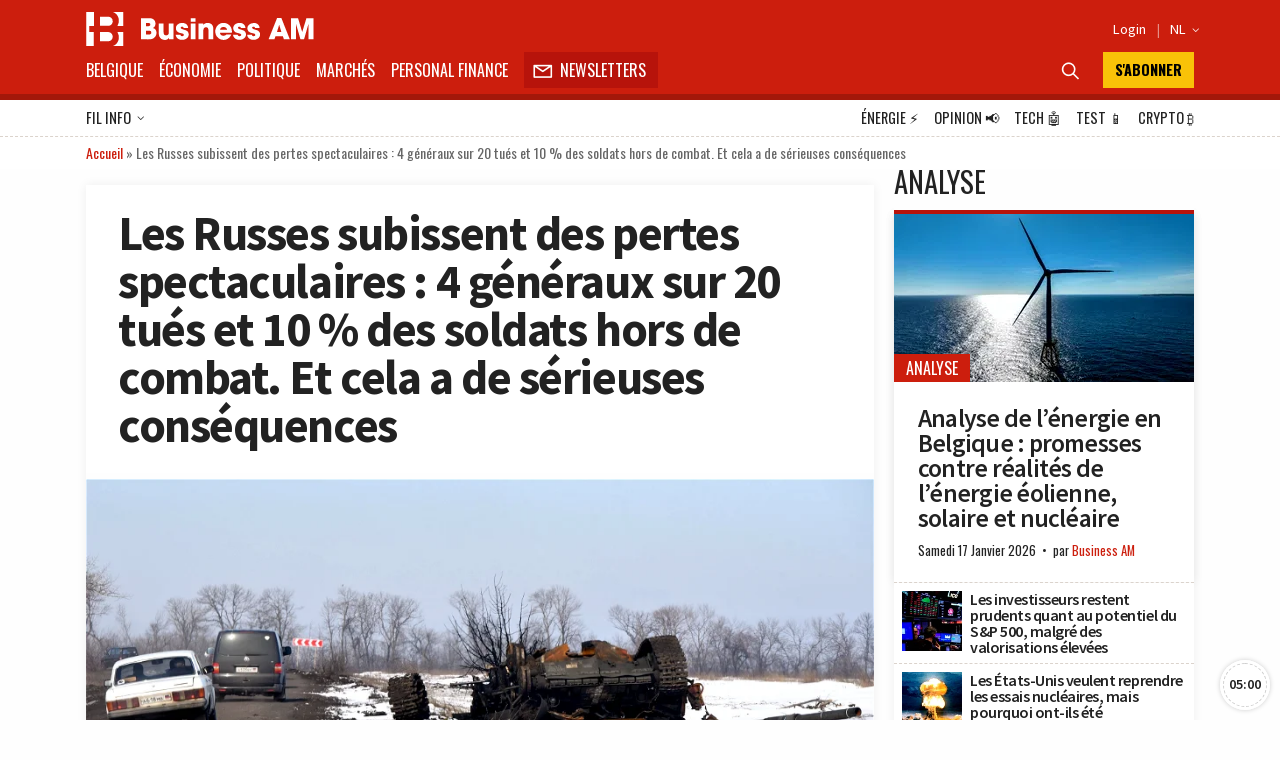

--- FILE ---
content_type: text/html; charset=UTF-8
request_url: https://fr.businessam.be/les-russes-subissent-des-pertes-spectaculaires-4-generaux-sur-20-tues-et-10-des-soldats-hors-de-combat-et-cela-a-de-serieuses-consequences/
body_size: 58442
content:
<!doctype html>
<html style="font-family: 'Source Sans Pro', Helvetica, Arial, sans-serif;" lang="fr-BE">

<head>
    <meta charset="UTF-8">
    <meta name="viewport" content="width=device-width, initial-scale=1.0, user-scalable=no, minimum-scale=1.0">

    <link rel="manifest" href="/manifest.json">

    <meta name="application-name" content="Business AM">
    <meta name="theme-color" content="#cc1e0d">
    <meta name="msapplication-navbutton-color" content="#cc1e0d">
    <meta name="apple-mobile-web-app-title" content="Business AM">
    <meta name="apple-mobile-web-app-capable" content="yes">
    <meta name="msapplication-TileColor" content="#cc1e0d">

    <link rel="profile" href="https://gmpg.org/xfn/11">

    <link rel="preconnect" href="https://media.businessam.be">
    <link rel="preconnect" href="https://fonts.gstatic.com">
    <link rel="preload" href="/wp-content/themes/bamv2/assets/css/custom.css?ver=8.5.3" as="style">
    <link rel="preload" href="/wp-includes/css/dist/block-library/style.min.css?ver=6.8.3" as="style">
    <link rel="preload" href="https://fonts.googleapis.com/css2?family=Source+Sans+Pro:wght@400;600;700;900&family=Oswald:wght@400;700&display=fallback" as="style">
    <link rel="preload" href="/wp-content/themes/bamv2/assets/js/custom.js?ver=8.5.3" as="script">


    <link href="https://fonts.googleapis.com/css2?family=Source+Sans+Pro:wght@400;600;700;900&family=Oswald:wght@400;700&display=fallback" rel="stylesheet">

    
            <!-- <script type="googlefc/javascript" data-vendor="google" async='async' src='https://www.googletagservices.com/tag/js/gpt.js'></script>-->
        <script>
        window.detectedDevice = (document.location.href.includes("webview") ? 'app.' : 'web.') + (['iPad Simulator', 'iPhone Simulator', 'iPod Simulator', 'iPad', 'iPhone', 'iPod'].includes(navigator.platform) || (navigator.userAgent.includes("Mac") && "ontouchend" in document) ? 'ios' : (['Android'].includes(navigator.platform) || (navigator.userAgent.includes("Android") && "ontouchend" in document) ? 'android' : 'default'));
        /*** GLOBAL PARAMS ***/
        window.locale = 'fr_BE';
        window.config = Object.assign({
            active_markten: false,
            freemium_quota: 3,
            page: {
                type: '',
                category: '',
                post_type: '',
                id: ''
            },
            ga: {
                key: ''
            },
            gfc: {},
            gpt: {
                active: true,
                key: '',
                /*path: '/21701724045/NEWSMONKEY_NL/'  */
                /* path: '/22306128931/businessam/'  */
                path: '/21701724045/bam/' /* */
            },
            outbrain: {
                active: true
            },
            /* kaching : { 
                active : true,
                adunit : 'businessam/preview',
                script : 'https://previewshared.mediahuis.be/ka-ching/businessam/ka-ching.umd.dev.js'
            },
            dmp : { 
                script : 'https://previewshared.mediahuis.be/cxense/cxense.businessam.js' 
            }, */
            kaching: {
                active: false,
                adunit: 'businessam',
                script: 'https://shared.mediahuis.be/ka-ching/businessam/ka-ching.umd.js'
            },
            dmp: {
                script: '' 
                /* script: 'https://shared.mediahuis.be/cxense/cxense.businessam.min.js?tl=' + Math.floor(Date.now() / 1000) */
            },
            oauth: {
                client_id: '958ab0b5-cd68-4184-a92b-1f96c15c62eb',
                portal: 'https://portalfr.businessam.be'
            }
        }, {});
                    window.config.page.type = 'article';
            window.config.page.post_type = 'post';
            window.config.page.id = '75606';
            window.config.page.category = 'analyse';                if (window.config.page.category != '') {
            window.config.kaching.adunit += '/' + window.config.page.category;
        }

        
        /*** INIT GOOGLETAG ***/
        var googletag = googletag || {};
        googletag.cmd = googletag.cmd || [];
        
        /*** INIT GA ***/
        window.ga = window.ga || function() {
            (ga.q = ga.q || []).push(arguments)
        };
        /* RADIO */
        window.radio = Object.assign((window.radio || {
            active: false
        }), {
            active: false        });
        if (window.radio.init != null) {
            window.radio.init();
        }
        document.stocksHeadActive = false;
        // document.minibplayVastUrl = 'https://pubads.g.doubleclick.net/gampad/ads?iu=/21701724045/businessam/bamvastaudio&description_url=[placeholder]&tfcd=0&npa=0&ad_type=audio&sz=1x1&gdfp_req=1&output=vast&unviewed_position_start=1&env=vp&correlator=demo1&vpmute=0&vpa=click&vpos=preroll';
    </script>

    <meta name='robots' content='index, follow, max-image-preview:large, max-snippet:-1, max-video-preview:-1' />
	<style>img:is([sizes="auto" i], [sizes^="auto," i]) { contain-intrinsic-size: 3000px 1500px }</style>
	<link rel="preload" fetchpriority="high" as="image" href="https://media.businessam.be/ISOPIX_26520115-023-1647506400.jpg?auto_optimize=low&#038;width=300&#038;aspect_ratio=16:9" type="image/jpeg">
	<!-- This site is optimized with the Yoast SEO Premium plugin v26.8 (Yoast SEO v26.8) - https://yoast.com/product/yoast-seo-premium-wordpress/ -->
	<title>Les Russes subissent des pertes spectaculaires : 4 généraux sur 20 tués et 10 % des soldats hors de combat. Et cela a de sérieuses conséquences - Business AM - FR</title>
	<meta name="description" content="Selon des estimations prudentes, plus de 7.000 soldats russes sont morts en Ukraine en moins de trois semaines. C&#039;est plus que le nombre de soldats" />
	<link rel="canonical" href="https://fr.businessam.be/les-russes-subissent-des-pertes-spectaculaires-4-generaux-sur-20-tues-et-10-des-soldats-hors-de-combat-et-cela-a-de-serieuses-consequences/" />
	<meta property="og:locale" content="fr_FR" />
	<meta property="og:type" content="article" />
	<meta property="og:title" content="Les Russes subissent des pertes spectaculaires : 4 généraux sur 20 tués et 10 % des soldats hors de combat. Et cela a de sérieuses conséquences" />
	<meta property="og:description" content="Selon des estimations prudentes, plus de 7.000 soldats russes sont morts en Ukraine en moins de trois semaines. C&#039;est plus que le nombre de soldats" />
	<meta property="og:url" content="https://fr.businessam.be/les-russes-subissent-des-pertes-spectaculaires-4-generaux-sur-20-tues-et-10-des-soldats-hors-de-combat-et-cela-a-de-serieuses-consequences/" />
	<meta property="og:site_name" content="Business AM - FR" />
	<meta property="article:publisher" content="https://www.facebook.com/businessamFR/" />
	<meta property="article:published_time" content="2022-03-18T05:21:40+00:00" />
	<meta property="og:image" content="https://media.businessam.be/ISOPIX_26520115-023-1647506400.jpg" />
	<meta property="og:image:width" content="2362" />
	<meta property="og:image:height" content="1577" />
	<meta property="og:image:type" content="image/jpeg" />
	<meta name="author" content="Mick Van Loon" />
	<meta name="twitter:card" content="summary_large_image" />
	<meta name="twitter:creator" content="@businessamfr" />
	<meta name="twitter:site" content="@businessamfr" />
	<meta name="twitter:label1" content="Écrit par" />
	<meta name="twitter:data1" content="Mick Van Loon" />
	<meta name="twitter:label2" content="Durée de lecture est." />
	<meta name="twitter:data2" content="5 minutes" />
	<script type="application/ld+json" class="yoast-schema-graph">{"@context":"https://schema.org","@graph":[{"@type":"NewsArticle","@id":"https://fr.businessam.be/les-russes-subissent-des-pertes-spectaculaires-4-generaux-sur-20-tues-et-10-des-soldats-hors-de-combat-et-cela-a-de-serieuses-consequences/#article","isPartOf":{"@id":"https://fr.businessam.be/les-russes-subissent-des-pertes-spectaculaires-4-generaux-sur-20-tues-et-10-des-soldats-hors-de-combat-et-cela-a-de-serieuses-consequences/"},"author":{"name":"Mick Van Loon","@id":"https://fr.businessam.be/#/schema/person/3abef1414e8f8fd9122e3f819a68f19c"},"headline":"Les Russes subissent des pertes spectaculaires : 4 généraux sur 20 tués et 10 % des soldats hors de combat. Et cela a de sérieuses conséquences","datePublished":"2022-03-18T05:21:40+00:00","mainEntityOfPage":{"@id":"https://fr.businessam.be/les-russes-subissent-des-pertes-spectaculaires-4-generaux-sur-20-tues-et-10-des-soldats-hors-de-combat-et-cela-a-de-serieuses-consequences/"},"wordCount":1038,"publisher":{"@id":"https://fr.businessam.be/#organization"},"image":{"@id":"https://fr.businessam.be/les-russes-subissent-des-pertes-spectaculaires-4-generaux-sur-20-tues-et-10-des-soldats-hors-de-combat-et-cela-a-de-serieuses-consequences/#primaryimage"},"thumbnailUrl":"https://media.businessam.be/ISOPIX_26520115-023-1647506400.jpg","articleSection":["Analyse","Ukraine"],"inLanguage":"fr-BE","copyrightYear":"2022","copyrightHolder":{"@id":"https://fr.businessam.be/#organization"}},{"@type":"WebPage","@id":"https://fr.businessam.be/les-russes-subissent-des-pertes-spectaculaires-4-generaux-sur-20-tues-et-10-des-soldats-hors-de-combat-et-cela-a-de-serieuses-consequences/","url":"https://fr.businessam.be/les-russes-subissent-des-pertes-spectaculaires-4-generaux-sur-20-tues-et-10-des-soldats-hors-de-combat-et-cela-a-de-serieuses-consequences/","name":"Les Russes subissent des pertes spectaculaires : 4 généraux sur 20 tués et 10 % des soldats hors de combat. Et cela a de sérieuses conséquences - Business AM - FR","isPartOf":{"@id":"https://fr.businessam.be/#website"},"primaryImageOfPage":{"@id":"https://fr.businessam.be/les-russes-subissent-des-pertes-spectaculaires-4-generaux-sur-20-tues-et-10-des-soldats-hors-de-combat-et-cela-a-de-serieuses-consequences/#primaryimage"},"image":{"@id":"https://fr.businessam.be/les-russes-subissent-des-pertes-spectaculaires-4-generaux-sur-20-tues-et-10-des-soldats-hors-de-combat-et-cela-a-de-serieuses-consequences/#primaryimage"},"thumbnailUrl":"https://media.businessam.be/ISOPIX_26520115-023-1647506400.jpg","datePublished":"2022-03-18T05:21:40+00:00","description":"Selon des estimations prudentes, plus de 7.000 soldats russes sont morts en Ukraine en moins de trois semaines. C'est plus que le nombre de soldats","breadcrumb":{"@id":"https://fr.businessam.be/les-russes-subissent-des-pertes-spectaculaires-4-generaux-sur-20-tues-et-10-des-soldats-hors-de-combat-et-cela-a-de-serieuses-consequences/#breadcrumb"},"inLanguage":"fr-BE","potentialAction":[{"@type":"ReadAction","target":["https://fr.businessam.be/les-russes-subissent-des-pertes-spectaculaires-4-generaux-sur-20-tues-et-10-des-soldats-hors-de-combat-et-cela-a-de-serieuses-consequences/"]}]},{"@type":"ImageObject","inLanguage":"fr-BE","@id":"https://fr.businessam.be/les-russes-subissent-des-pertes-spectaculaires-4-generaux-sur-20-tues-et-10-des-soldats-hors-de-combat-et-cela-a-de-serieuses-consequences/#primaryimage","url":"https://media.businessam.be/ISOPIX_26520115-023-1647506400.jpg","contentUrl":"https://media.businessam.be/ISOPIX_26520115-023-1647506400.jpg","width":2362,"height":1577,"caption":"Isopix"},{"@type":"BreadcrumbList","@id":"https://fr.businessam.be/les-russes-subissent-des-pertes-spectaculaires-4-generaux-sur-20-tues-et-10-des-soldats-hors-de-combat-et-cela-a-de-serieuses-consequences/#breadcrumb","itemListElement":[{"@type":"ListItem","position":1,"name":"Accueil","item":"https://fr.businessam.be/"},{"@type":"ListItem","position":2,"name":"Les Russes subissent des pertes spectaculaires : 4 généraux sur 20 tués et 10 % des soldats hors de combat. Et cela a de sérieuses conséquences"}]},{"@type":"WebSite","@id":"https://fr.businessam.be/#website","url":"https://fr.businessam.be/","name":"Business AM","description":"Think Forward","publisher":{"@id":"https://fr.businessam.be/#organization"},"potentialAction":[{"@type":"SearchAction","target":{"@type":"EntryPoint","urlTemplate":"https://fr.businessam.be/?s={search_term_string}"},"query-input":{"@type":"PropertyValueSpecification","valueRequired":true,"valueName":"search_term_string"}}],"inLanguage":"fr-BE"},{"@type":"Organization","@id":"https://fr.businessam.be/#organization","name":"BusinessAM FR","url":"https://fr.businessam.be/","logo":{"@type":"ImageObject","inLanguage":"fr-BE","@id":"https://fr.businessam.be/#/schema/logo/image/","url":"https://media.businessam.be/Banner2.png","contentUrl":"https://media.businessam.be/Banner2.png","width":1500,"height":500,"caption":"BusinessAM FR"},"image":{"@id":"https://fr.businessam.be/#/schema/logo/image/"},"sameAs":["https://www.facebook.com/businessamFR/","https://x.com/businessamfr","https://www.instagram.com/businessam_fr/","https://www.linkedin.com/company/businessamfr/","https://www.youtube.com/channel/UCC1XXLQoIjozeKQscAtpHBQ","https://bsky.app/profile/businessam-fr.bsky.social"]},{"@type":"Person","@id":"https://fr.businessam.be/#/schema/person/3abef1414e8f8fd9122e3f819a68f19c","name":"Mick Van Loon","url":"https://fr.businessam.be/author/mick-van-loon/"}]}</script>
	<!-- / Yoast SEO Premium plugin. -->


    <script type="text/javascript">
       dataLayer = [{ 
             
            'GTM_WP_authorname': 'Mick Van Loon', 
            'GTM_WP_post_type': 'post', 
            'GTM_WP_category': 'Analyse', 

                                'GTM_WP_postyear': '2022',
                'GTM_WP_postage_d': '1405',
                'GTM_WP_postage_w': '201',
                'GTM_WP_postage_m': '46',
                'GTM_WP_postage_y': '4',
                'GTM_WP_postdate': '2022-03-18',
                'GTM_WP_postdate_epoch': '1647584500',
                'GTM_WP_postpremium': false, 
                        
                        
                        'GTM_WP_version': '6.8.3'
            
       }];
    </script> 
    <link rel='stylesheet' id='wp-block-library-css' href='/wp-includes/css/dist/block-library/style.min.css?ver=6.8.3' media='all' />
<style id='classic-theme-styles-inline-css'>
/*! This file is auto-generated */
.wp-block-button__link{color:#fff;background-color:#32373c;border-radius:9999px;box-shadow:none;text-decoration:none;padding:calc(.667em + 2px) calc(1.333em + 2px);font-size:1.125em}.wp-block-file__button{background:#32373c;color:#fff;text-decoration:none}
</style>
<style id='global-styles-inline-css'>
:root{--wp--preset--aspect-ratio--square: 1;--wp--preset--aspect-ratio--4-3: 4/3;--wp--preset--aspect-ratio--3-4: 3/4;--wp--preset--aspect-ratio--3-2: 3/2;--wp--preset--aspect-ratio--2-3: 2/3;--wp--preset--aspect-ratio--16-9: 16/9;--wp--preset--aspect-ratio--9-16: 9/16;--wp--preset--color--black: #000000;--wp--preset--color--cyan-bluish-gray: #abb8c3;--wp--preset--color--white: #ffffff;--wp--preset--color--pale-pink: #f78da7;--wp--preset--color--vivid-red: #cf2e2e;--wp--preset--color--luminous-vivid-orange: #ff6900;--wp--preset--color--luminous-vivid-amber: #fcb900;--wp--preset--color--light-green-cyan: #7bdcb5;--wp--preset--color--vivid-green-cyan: #00d084;--wp--preset--color--pale-cyan-blue: #8ed1fc;--wp--preset--color--vivid-cyan-blue: #0693e3;--wp--preset--color--vivid-purple: #9b51e0;--wp--preset--gradient--vivid-cyan-blue-to-vivid-purple: linear-gradient(135deg,rgba(6,147,227,1) 0%,rgb(155,81,224) 100%);--wp--preset--gradient--light-green-cyan-to-vivid-green-cyan: linear-gradient(135deg,rgb(122,220,180) 0%,rgb(0,208,130) 100%);--wp--preset--gradient--luminous-vivid-amber-to-luminous-vivid-orange: linear-gradient(135deg,rgba(252,185,0,1) 0%,rgba(255,105,0,1) 100%);--wp--preset--gradient--luminous-vivid-orange-to-vivid-red: linear-gradient(135deg,rgba(255,105,0,1) 0%,rgb(207,46,46) 100%);--wp--preset--gradient--very-light-gray-to-cyan-bluish-gray: linear-gradient(135deg,rgb(238,238,238) 0%,rgb(169,184,195) 100%);--wp--preset--gradient--cool-to-warm-spectrum: linear-gradient(135deg,rgb(74,234,220) 0%,rgb(151,120,209) 20%,rgb(207,42,186) 40%,rgb(238,44,130) 60%,rgb(251,105,98) 80%,rgb(254,248,76) 100%);--wp--preset--gradient--blush-light-purple: linear-gradient(135deg,rgb(255,206,236) 0%,rgb(152,150,240) 100%);--wp--preset--gradient--blush-bordeaux: linear-gradient(135deg,rgb(254,205,165) 0%,rgb(254,45,45) 50%,rgb(107,0,62) 100%);--wp--preset--gradient--luminous-dusk: linear-gradient(135deg,rgb(255,203,112) 0%,rgb(199,81,192) 50%,rgb(65,88,208) 100%);--wp--preset--gradient--pale-ocean: linear-gradient(135deg,rgb(255,245,203) 0%,rgb(182,227,212) 50%,rgb(51,167,181) 100%);--wp--preset--gradient--electric-grass: linear-gradient(135deg,rgb(202,248,128) 0%,rgb(113,206,126) 100%);--wp--preset--gradient--midnight: linear-gradient(135deg,rgb(2,3,129) 0%,rgb(40,116,252) 100%);--wp--preset--font-size--small: 13px;--wp--preset--font-size--medium: 20px;--wp--preset--font-size--large: 36px;--wp--preset--font-size--x-large: 42px;--wp--preset--spacing--20: 0.44rem;--wp--preset--spacing--30: 0.67rem;--wp--preset--spacing--40: 1rem;--wp--preset--spacing--50: 1.5rem;--wp--preset--spacing--60: 2.25rem;--wp--preset--spacing--70: 3.38rem;--wp--preset--spacing--80: 5.06rem;--wp--preset--shadow--natural: 6px 6px 9px rgba(0, 0, 0, 0.2);--wp--preset--shadow--deep: 12px 12px 50px rgba(0, 0, 0, 0.4);--wp--preset--shadow--sharp: 6px 6px 0px rgba(0, 0, 0, 0.2);--wp--preset--shadow--outlined: 6px 6px 0px -3px rgba(255, 255, 255, 1), 6px 6px rgba(0, 0, 0, 1);--wp--preset--shadow--crisp: 6px 6px 0px rgba(0, 0, 0, 1);}:where(.is-layout-flex){gap: 0.5em;}:where(.is-layout-grid){gap: 0.5em;}body .is-layout-flex{display: flex;}.is-layout-flex{flex-wrap: wrap;align-items: center;}.is-layout-flex > :is(*, div){margin: 0;}body .is-layout-grid{display: grid;}.is-layout-grid > :is(*, div){margin: 0;}:where(.wp-block-columns.is-layout-flex){gap: 2em;}:where(.wp-block-columns.is-layout-grid){gap: 2em;}:where(.wp-block-post-template.is-layout-flex){gap: 1.25em;}:where(.wp-block-post-template.is-layout-grid){gap: 1.25em;}.has-black-color{color: var(--wp--preset--color--black) !important;}.has-cyan-bluish-gray-color{color: var(--wp--preset--color--cyan-bluish-gray) !important;}.has-white-color{color: var(--wp--preset--color--white) !important;}.has-pale-pink-color{color: var(--wp--preset--color--pale-pink) !important;}.has-vivid-red-color{color: var(--wp--preset--color--vivid-red) !important;}.has-luminous-vivid-orange-color{color: var(--wp--preset--color--luminous-vivid-orange) !important;}.has-luminous-vivid-amber-color{color: var(--wp--preset--color--luminous-vivid-amber) !important;}.has-light-green-cyan-color{color: var(--wp--preset--color--light-green-cyan) !important;}.has-vivid-green-cyan-color{color: var(--wp--preset--color--vivid-green-cyan) !important;}.has-pale-cyan-blue-color{color: var(--wp--preset--color--pale-cyan-blue) !important;}.has-vivid-cyan-blue-color{color: var(--wp--preset--color--vivid-cyan-blue) !important;}.has-vivid-purple-color{color: var(--wp--preset--color--vivid-purple) !important;}.has-black-background-color{background-color: var(--wp--preset--color--black) !important;}.has-cyan-bluish-gray-background-color{background-color: var(--wp--preset--color--cyan-bluish-gray) !important;}.has-white-background-color{background-color: var(--wp--preset--color--white) !important;}.has-pale-pink-background-color{background-color: var(--wp--preset--color--pale-pink) !important;}.has-vivid-red-background-color{background-color: var(--wp--preset--color--vivid-red) !important;}.has-luminous-vivid-orange-background-color{background-color: var(--wp--preset--color--luminous-vivid-orange) !important;}.has-luminous-vivid-amber-background-color{background-color: var(--wp--preset--color--luminous-vivid-amber) !important;}.has-light-green-cyan-background-color{background-color: var(--wp--preset--color--light-green-cyan) !important;}.has-vivid-green-cyan-background-color{background-color: var(--wp--preset--color--vivid-green-cyan) !important;}.has-pale-cyan-blue-background-color{background-color: var(--wp--preset--color--pale-cyan-blue) !important;}.has-vivid-cyan-blue-background-color{background-color: var(--wp--preset--color--vivid-cyan-blue) !important;}.has-vivid-purple-background-color{background-color: var(--wp--preset--color--vivid-purple) !important;}.has-black-border-color{border-color: var(--wp--preset--color--black) !important;}.has-cyan-bluish-gray-border-color{border-color: var(--wp--preset--color--cyan-bluish-gray) !important;}.has-white-border-color{border-color: var(--wp--preset--color--white) !important;}.has-pale-pink-border-color{border-color: var(--wp--preset--color--pale-pink) !important;}.has-vivid-red-border-color{border-color: var(--wp--preset--color--vivid-red) !important;}.has-luminous-vivid-orange-border-color{border-color: var(--wp--preset--color--luminous-vivid-orange) !important;}.has-luminous-vivid-amber-border-color{border-color: var(--wp--preset--color--luminous-vivid-amber) !important;}.has-light-green-cyan-border-color{border-color: var(--wp--preset--color--light-green-cyan) !important;}.has-vivid-green-cyan-border-color{border-color: var(--wp--preset--color--vivid-green-cyan) !important;}.has-pale-cyan-blue-border-color{border-color: var(--wp--preset--color--pale-cyan-blue) !important;}.has-vivid-cyan-blue-border-color{border-color: var(--wp--preset--color--vivid-cyan-blue) !important;}.has-vivid-purple-border-color{border-color: var(--wp--preset--color--vivid-purple) !important;}.has-vivid-cyan-blue-to-vivid-purple-gradient-background{background: var(--wp--preset--gradient--vivid-cyan-blue-to-vivid-purple) !important;}.has-light-green-cyan-to-vivid-green-cyan-gradient-background{background: var(--wp--preset--gradient--light-green-cyan-to-vivid-green-cyan) !important;}.has-luminous-vivid-amber-to-luminous-vivid-orange-gradient-background{background: var(--wp--preset--gradient--luminous-vivid-amber-to-luminous-vivid-orange) !important;}.has-luminous-vivid-orange-to-vivid-red-gradient-background{background: var(--wp--preset--gradient--luminous-vivid-orange-to-vivid-red) !important;}.has-very-light-gray-to-cyan-bluish-gray-gradient-background{background: var(--wp--preset--gradient--very-light-gray-to-cyan-bluish-gray) !important;}.has-cool-to-warm-spectrum-gradient-background{background: var(--wp--preset--gradient--cool-to-warm-spectrum) !important;}.has-blush-light-purple-gradient-background{background: var(--wp--preset--gradient--blush-light-purple) !important;}.has-blush-bordeaux-gradient-background{background: var(--wp--preset--gradient--blush-bordeaux) !important;}.has-luminous-dusk-gradient-background{background: var(--wp--preset--gradient--luminous-dusk) !important;}.has-pale-ocean-gradient-background{background: var(--wp--preset--gradient--pale-ocean) !important;}.has-electric-grass-gradient-background{background: var(--wp--preset--gradient--electric-grass) !important;}.has-midnight-gradient-background{background: var(--wp--preset--gradient--midnight) !important;}.has-small-font-size{font-size: var(--wp--preset--font-size--small) !important;}.has-medium-font-size{font-size: var(--wp--preset--font-size--medium) !important;}.has-large-font-size{font-size: var(--wp--preset--font-size--large) !important;}.has-x-large-font-size{font-size: var(--wp--preset--font-size--x-large) !important;}
:where(.wp-block-post-template.is-layout-flex){gap: 1.25em;}:where(.wp-block-post-template.is-layout-grid){gap: 1.25em;}
:where(.wp-block-columns.is-layout-flex){gap: 2em;}:where(.wp-block-columns.is-layout-grid){gap: 2em;}
:root :where(.wp-block-pullquote){font-size: 1.5em;line-height: 1.6;}
</style>
<link rel='stylesheet' id='bamv2-style-css' href='/wp-content/themes/bamv2/assets/css/custom.css?ver=8.5.3' media='all' />
<link rel='shortlink' href='https://fr.businessam.be/?p=75606' />
<!-- Google gpt -->
<script async src="https://securepubads.g.doubleclick.net/tag/js/gpt.js"></script>

<!-- Didomi 
<script type="text/javascript">window.gdprAppliesGlobally=false;(function(){function a(e){if(!window.frames[e]){if(document.body&&document.body.firstChild){var t=document.body;var n=document.createElement("iframe");n.style.display="none";n.name=e;n.title=e;t.insertBefore(n,t.firstChild)}
else{setTimeout(function(){a(e)},5)}}}function e(n,r,o,c,s){function e(e,t,n,a){if(typeof n!=="function"){return}if(!window[r]){window[r]=[]}var i=false;if(s){i=s(e,t,n)}if(!i){window[r].push({command:e,parameter:t,callback:n,version:a})}}e.stub=true;function t(a){if(!window[n]||window[n].stub!==true){return}if(!a.data){return}
var i=typeof a.data==="string";var e;try{e=i?JSON.parse(a.data):a.data}catch(t){return}if(e[o]){var r=e[o];window[n](r.command,r.parameter,function(e,t){var n={};n[c]={returnValue:e,success:t,callId:r.callId};a.source.postMessage(i?JSON.stringify(n):n,"*")},r.version)}}
if(typeof window[n]!=="function"){window[n]=e;if(window.addEventListener){window.addEventListener("message",t,false)}else{window.attachEvent("onmessage",t)}}}e("__tcfapi","__tcfapiBuffer","__tcfapiCall","__tcfapiReturn");a("__tcfapiLocator");(function(e){
  var t=document.createElement("script");t.id="spcloader";t.type="text/javascript";t.async=true;t.src="https://sdk.privacy-center.org/"+e+"/loader.js?target="+document.location.hostname;t.charset="utf-8";var n=document.getElementsByTagName("script")[0];n.parentNode.insertBefore(t,n)})("b0470854-03c5-41d5-9005-71c0697d0f1a")})();</script>
-->


<!-- Google tag (gtag.js) -->
<script async src="https://www.googletagmanager.com/gtag/js?id=G-0EP96FNCD9"></script>
<script>
  window.dataLayer = window.dataLayer || [];
  function gtag(){dataLayer.push(arguments);}
  gtag('js', new Date());

  gtag('config', 'G-0EP96FNCD9');
</script>



<!-- Bot detection -->
<script>
const detectRobot = (userAgent) => {
  const robots = new RegExp([
    /bot/,/spider/,/crawl/,                            // GENERAL TERMS
    /APIs-Google/,/AdsBot/,/Googlebot/,                // GOOGLE ROBOTS
    /mediapartners/,/Google Favicon/,
    /FeedFetcher/,/Google-Read-Aloud/,
    /DuplexWeb-Google/,/googleweblight/,/Lighthouse/,
    /bing/,/yandex/,/baidu/,/duckduck/,/yahoo/,        // OTHER ENGINES
    /ecosia/,/ia_archiver/,
    /facebook/,/instagram/,/pinterest/,/reddit/,       // SOCIAL MEDIA
    /slack/,/twitter/,/whatsapp/,/youtube/,
    /semrush/,                                         // OTHER
  ].map((r) => r.source).join("|"),"i");               // BUILD REGEXP + "i" FLAG

  return robots.test(userAgent);
};
const userAgent = navigator.userAgent;
const isRobot = detectRobot(userAgent);
</script>

<!-- Google Tag Manager -->
<script>
if(isRobot !== true) { };
(function(w,d,s,l,i){w[l]=w[l]||[];w[l].push({'gtm.start':
new Date().getTime(),event:'gtm.js'});var f=d.getElementsByTagName(s)[0],
j=d.createElement(s),dl=l!='dataLayer'?'&l='+l:'';j.async=true;j.src=
'https://www.googletagmanager.com/gtm.js?id='+i+dl;f.parentNode.insertBefore(j,f);
})(window,document,'script','dataLayer','GTM-NHQNLG2');

console.log("GTM Call");

</script>
<!-- End Google Tag Manager -->


<!--Deze code zetten we even in comment en proberen nieuwe code van Google Adsense
<script data-ad-client="ca-pub-2073975365497591"  type="googlefc/javascript" async="async" data-vendor="google"  src="https://pagead2.googlesyndication.com/pagead/js/adsbygoogle.js"></script>
-->
<!-- Dit is de nieuwe te testen code -->
<script async src="https://pagead2.googlesyndication.com/pagead/js/adsbygoogle.js?client=ca-pub-2073975365497591"
     crossorigin="anonymous"></script>
<!-- Einde nieuwe te testen code -->

<script type="didomi/javascript" data-vendor="google" async='async' src='https://www.googletagservices.com/tag/js/gpt.js'></script>


<!--
<script>
if(isRobot !== true) {
(function(){/*

 Copyright The Closure Library Authors.
 SPDX-License-Identifier: Apache-2.0
*/
'use strict';var g=function(a){var b=0;return function(){return b<a.length?{done:!1,value:a[b++]}:{done:!0}}},l=this||self,m=/^[\w+/_-]+[=]{0,2}$/,p=null,q=function(){},r=function(a){var b=typeof a;if("object"==b)if(a){if(a instanceof Array)return"array";if(a instanceof Object)return b;var c=Object.prototype.toString.call(a);if("[object Window]"==c)return"object";if("[object Array]"==c||"number"==typeof a.length&&"undefined"!=typeof a.splice&&"undefined"!=typeof a.propertyIsEnumerable&&!a.propertyIsEnumerable("splice"))return"array";
if("[object Function]"==c||"undefined"!=typeof a.call&&"undefined"!=typeof a.propertyIsEnumerable&&!a.propertyIsEnumerable("call"))return"function"}else return"null";else if("function"==b&&"undefined"==typeof a.call)return"object";return b},u=function(a,b){function c(){}c.prototype=b.prototype;a.prototype=new c;a.prototype.constructor=a};var v=function(a,b){Object.defineProperty(l,a,{configurable:!1,get:function(){return b},set:q})};var y=function(a,b){this.b=a===w&&b||"";this.a=x},x={},w={};var aa=function(a,b){a.src=b instanceof y&&b.constructor===y&&b.a===x?b.b:"type_error:TrustedResourceUrl";if(null===p)b:{b=l.document;if((b=b.querySelector&&b.querySelector("script[nonce]"))&&(b=b.nonce||b.getAttribute("nonce"))&&m.test(b)){p=b;break b}p=""}b=p;b&&a.setAttribute("nonce",b)};var z=function(){return Math.floor(2147483648*Math.random()).toString(36)+Math.abs(Math.floor(2147483648*Math.random())^+new Date).toString(36)};var A=function(a,b){b=String(b);"application/xhtml+xml"===a.contentType&&(b=b.toLowerCase());return a.createElement(b)},B=function(a){this.a=a||l.document||document};B.prototype.appendChild=function(a,b){a.appendChild(b)};var C=function(a,b,c,d,e,f){try{var k=a.a,h=A(a.a,"SCRIPT");h.async=!0;aa(h,b);k.head.appendChild(h);h.addEventListener("load",function(){e();d&&k.head.removeChild(h)});h.addEventListener("error",function(){0<c?C(a,b,c-1,d,e,f):(d&&k.head.removeChild(h),f())})}catch(n){f()}};var ba=l.atob("aHR0cHM6Ly93d3cuZ3N0YXRpYy5jb20vaW1hZ2VzL2ljb25zL21hdGVyaWFsL3N5c3RlbS8xeC93YXJuaW5nX2FtYmVyXzI0ZHAucG5n"),ca=l.atob("WW91IGFyZSBzZWVpbmcgdGhpcyBtZXNzYWdlIGJlY2F1c2UgYWQgb3Igc2NyaXB0IGJsb2NraW5nIHNvZnR3YXJlIGlzIGludGVyZmVyaW5nIHdpdGggdGhpcyBwYWdlLg=="),da=l.atob("RGlzYWJsZSBhbnkgYWQgb3Igc2NyaXB0IGJsb2NraW5nIHNvZnR3YXJlLCB0aGVuIHJlbG9hZCB0aGlzIHBhZ2Uu"),ea=function(a,b,c){this.b=a;this.f=new B(this.b);this.a=null;this.c=[];this.g=!1;this.i=b;this.h=c},F=function(a){if(a.b.body&&!a.g){var b=
function(){D(a);l.setTimeout(function(){return E(a,3)},50)};C(a.f,a.i,2,!0,function(){l[a.h]||b()},b);a.g=!0}},D=function(a){for(var b=G(1,5),c=0;c<b;c++){var d=H(a);a.b.body.appendChild(d);a.c.push(d)}b=H(a);b.style.bottom="0";b.style.left="0";b.style.position="fixed";b.style.width=G(100,110).toString()+"%";b.style.zIndex=G(2147483544,2147483644).toString();b.style["background-color"]=I(249,259,242,252,219,229);b.style["box-shadow"]="0 0 12px #888";b.style.color=I(0,10,0,10,0,10);b.style.display=
"flex";b.style["justify-content"]="center";b.style["font-family"]="Roboto, Arial";c=H(a);c.style.width=G(80,85).toString()+"%";c.style.maxWidth=G(750,775).toString()+"px";c.style.margin="24px";c.style.display="flex";c.style["align-items"]="flex-start";c.style["justify-content"]="center";d=A(a.f.a,"IMG");d.className=z();d.src=ba;d.style.height="24px";d.style.width="24px";d.style["padding-right"]="16px";var e=H(a),f=H(a);f.style["font-weight"]="bold";f.textContent=ca;var k=H(a);k.textContent=da;J(a,
e,f);J(a,e,k);J(a,c,d);J(a,c,e);J(a,b,c);a.a=b;a.b.body.appendChild(a.a);b=G(1,5);for(c=0;c<b;c++)d=H(a),a.b.body.appendChild(d),a.c.push(d)},J=function(a,b,c){for(var d=G(1,5),e=0;e<d;e++){var f=H(a);b.appendChild(f)}b.appendChild(c);c=G(1,5);for(d=0;d<c;d++)e=H(a),b.appendChild(e)},G=function(a,b){return Math.floor(a+Math.random()*(b-a))},I=function(a,b,c,d,e,f){return"rgb("+G(Math.max(a,0),Math.min(b,255)).toString()+","+G(Math.max(c,0),Math.min(d,255)).toString()+","+G(Math.max(e,0),Math.min(f,
255)).toString()+")"},H=function(a){a=A(a.f.a,"DIV");a.className=z();return a},E=function(a,b){0>=b||null!=a.a&&0!=a.a.offsetHeight&&0!=a.a.offsetWidth||(fa(a),D(a),l.setTimeout(function(){return E(a,b-1)},50))},fa=function(a){var b=a.c;var c="undefined"!=typeof Symbol&&Symbol.iterator&&b[Symbol.iterator];b=c?c.call(b):{next:g(b)};for(c=b.next();!c.done;c=b.next())(c=c.value)&&c.parentNode&&c.parentNode.removeChild(c);a.c=[];(b=a.a)&&b.parentNode&&b.parentNode.removeChild(b);a.a=null};var ia=function(a,b,c,d,e){var f=ha(c),k=function(n){n.appendChild(f);l.setTimeout(function(){f?(0!==f.offsetHeight&&0!==f.offsetWidth?b():a(),f.parentNode&&f.parentNode.removeChild(f)):a()},d)},h=function(n){document.body?k(document.body):0<n?l.setTimeout(function(){h(n-1)},e):b()};h(3)},ha=function(a){var b=document.createElement("div");b.className=a;b.style.width="1px";b.style.height="1px";b.style.position="absolute";b.style.left="-10000px";b.style.top="-10000px";b.style.zIndex="-10000";return b};var K={},L=null;var M=function(){},N="function"==typeof Uint8Array,O=function(a,b){a.b=null;b||(b=[]);a.j=void 0;a.f=-1;a.a=b;a:{if(b=a.a.length){--b;var c=a.a[b];if(!(null===c||"object"!=typeof c||Array.isArray(c)||N&&c instanceof Uint8Array)){a.g=b-a.f;a.c=c;break a}}a.g=Number.MAX_VALUE}a.i={}},P=[],Q=function(a,b){if(b<a.g){b+=a.f;var c=a.a[b];return c===P?a.a[b]=[]:c}if(a.c)return c=a.c[b],c===P?a.c[b]=[]:c},R=function(a,b,c){a.b||(a.b={});if(!a.b[c]){var d=Q(a,c);d&&(a.b[c]=new b(d))}return a.b[c]};
M.prototype.h=N?function(){var a=Uint8Array.prototype.toJSON;Uint8Array.prototype.toJSON=function(){var b;void 0===b&&(b=0);if(!L){L={};for(var c="ABCDEFGHIJKLMNOPQRSTUVWXYZabcdefghijklmnopqrstuvwxyz0123456789".split(""),d=["+/=","+/","-_=","-_.","-_"],e=0;5>e;e++){var f=c.concat(d[e].split(""));K[e]=f;for(var k=0;k<f.length;k++){var h=f[k];void 0===L[h]&&(L[h]=k)}}}b=K[b];c=[];for(d=0;d<this.length;d+=3){var n=this[d],t=(e=d+1<this.length)?this[d+1]:0;h=(f=d+2<this.length)?this[d+2]:0;k=n>>2;n=(n&
3)<<4|t>>4;t=(t&15)<<2|h>>6;h&=63;f||(h=64,e||(t=64));c.push(b[k],b[n],b[t]||"",b[h]||"")}return c.join("")};try{return JSON.stringify(this.a&&this.a,S)}finally{Uint8Array.prototype.toJSON=a}}:function(){return JSON.stringify(this.a&&this.a,S)};var S=function(a,b){return"number"!==typeof b||!isNaN(b)&&Infinity!==b&&-Infinity!==b?b:String(b)};M.prototype.toString=function(){return this.a.toString()};var T=function(a){O(this,a)};u(T,M);var U=function(a){O(this,a)};u(U,M);var ja=function(a,b){this.c=new B(a);var c=R(b,T,5);c=new y(w,Q(c,4)||"");this.b=new ea(a,c,Q(b,4));this.a=b},ka=function(a,b,c,d){b=new T(b?JSON.parse(b):null);b=new y(w,Q(b,4)||"");C(a.c,b,3,!1,c,function(){ia(function(){F(a.b);d(!1)},function(){d(!0)},Q(a.a,2),Q(a.a,3),Q(a.a,1))})};var la=function(a,b){V(a,"internal_api_load_with_sb",function(c,d,e){ka(b,c,d,e)});V(a,"internal_api_sb",function(){F(b.b)})},V=function(a,b,c){a=l.btoa(a+b);v(a,c)},W=function(a,b,c){for(var d=[],e=2;e<arguments.length;++e)d[e-2]=arguments[e];e=l.btoa(a+b);e=l[e];if("function"==r(e))e.apply(null,d);else throw Error("API not exported.");};var X=function(a){O(this,a)};u(X,M);var Y=function(a){this.h=window;this.a=a;this.b=Q(this.a,1);this.f=R(this.a,T,2);this.g=R(this.a,U,3);this.c=!1};Y.prototype.start=function(){ma();var a=new ja(this.h.document,this.g);la(this.b,a);na(this)};
var ma=function(){var a=function(){if(!l.frames.googlefcPresent)if(document.body){var b=document.createElement("iframe");b.style.display="none";b.style.width="0px";b.style.height="0px";b.style.border="none";b.style.zIndex="-1000";b.style.left="-1000px";b.style.top="-1000px";b.name="googlefcPresent";document.body.appendChild(b)}else l.setTimeout(a,5)};a()},na=function(a){var b=Date.now();W(a.b,"internal_api_load_with_sb",a.f.h(),function(){var c;var d=a.b,e=l[l.btoa(d+"loader_js")];if(e){e=l.atob(e);
e=parseInt(e,10);d=l.btoa(d+"loader_js").split(".");var f=l;d[0]in f||"undefined"==typeof f.execScript||f.execScript("var "+d[0]);for(;d.length&&(c=d.shift());)d.length?f[c]&&f[c]!==Object.prototype[c]?f=f[c]:f=f[c]={}:f[c]=null;c=Math.abs(b-e);c=1728E5>c?0:c}else c=-1;0!=c&&(W(a.b,"internal_api_sb"),Z(a,Q(a.a,6)))},function(c){Z(a,c?Q(a.a,4):Q(a.a,5))})},Z=function(a,b){a.c||(a.c=!0,a=new l.XMLHttpRequest,a.open("GET",b,!0),a.send())};(function(a,b){l[a]=function(c){for(var d=[],e=0;e<arguments.length;++e)d[e-0]=arguments[e];l[a]=q;b.apply(null,d)}})("__d3lUW8vwsKlB__",function(a){"function"==typeof window.atob&&(a=window.atob(a),a=new X(a?JSON.parse(a):null),(new Y(a)).start())});}).call(this);


window.__d3lUW8vwsKlB__("[base64]");

console.log("CMP Call");
}
</script>
-->

 
                <link rel="alternate" type="application/rss+xml" href="https://fr.businessam.be/analyse/feed/" />
             
                <link rel="alternate" type="application/rss+xml" href="https://fr.businessam.be/ukraine/feed/" />
                <link rel="alternate" type="application/rss+xml" href="https://fr.businessam.be/feed/" />   
    
    <script>
    googletag.cmd.push(function() {
        googletag.pubads().setTargeting('lang', ['fr_BE']);
        googletag.pubads().setTargeting('HOMEPAGE', ['Nee']);
        googletag.pubads().setTargeting('category', ['analyse', 'ukraine']);
        googletag.pubads().setTargeting('tags', ['analyse', 'ukraine']);
                googletag.pubads().setTargeting('partner', []);
    });
    </script>

    <link rel="icon" href="https://media.businessam.be/cropped-favicon-32x32.png" sizes="32x32" />
<link rel="icon" href="https://media.businessam.be/cropped-favicon-192x192.png" sizes="192x192" />
<link rel="apple-touch-icon" href="https://media.businessam.be/cropped-favicon-180x180.png" />
<meta name="msapplication-TileImage" content="https://media.businessam.be/cropped-favicon-270x270.png" />

    <style>
        :root {--c1:#cc1e0d;--c2:#b7130b;--c3:#FF0000;--b1:#ffffff;--b2:#fefefe;--b3:#dbd3cc;--b4:#222222;--t:#222222;}    </style>


        <style>

    </style>
</head>

<body class="wp-singular post-template-default single single-post postid-75606 single-format-standard wp-theme-bamv2 no-sidebar">
    
    <div id="page" class="site"></div>
                    <header id="masthead" class="site-header">
            <div class="head"></div><!--****** !!! NE PAS SUPPRIMER !!! ******-->
            <div class="advert t-c">
                <!--****** ADS &#xe032;******-->
                <div class="ads">
                    <!--<div data-kaching='{"format" : "large_leaderboard","position" : "t", "devices" : ["desktop"] }' style='line-height:0;margin:0 auto;padding:10px 0;'></div>-->
                    <!--<div data-kaching='{"format" : "large_leaderboard","position" : "t", "devices" : ["mobile"] }' style='line-height:0;margin:0 auto;padding:10px 0;'></div>-->
                    <div id="div-gpt-ad-leaderboard-top-1" data-googletag='{
                    "path":"billboard",
                    "desktop":[[970,250]],
                    "tab":[[320,50]],
                    "mobile":[],
                    "targeting":[{"name":"lang","value":["fr_BE"]},
                    {"name":"position","value":[1]}]}' class="gpt-hide" style='width:970px;line-height:0;margin:0 auto;padding:10px 0;display:none;'></div>
                    <div id="div-gpt-ad-leaderboard-top-mobile-1" data-googletag='{
                    "path":"pm-ron/BAM-MLeaderboard",
                    "desktop":[],
                    "tab":[],
                    "mobile":[[320,50]],
                    "targeting":[{"name":"lang","value":["fr_BE"]}]}' style='width: 320px; height: 50px;margin:0px auto;padding:10px 0;display:none;'></div>
                </div>
            </div>
            <div class="base container">
                <div class="brand">
                    <a href="/" style="background-image:url(https://fr.businessam.be/wp-content/themes/bamv2/assets/img/logo-brand.svg);" class="logo"></a>
                    <a href="javascript:void(0);" class="d-mobile c-b1" data-body-toggle="search-open"><i class="icon" style="font-size: 1.2em;">&#xe045;</i></a>
                                            <a href="javascript:void(0);" class="d-mobile c-b1" data-body-toggle="users-open"><i class="icon">&#xe05b;</i></a>
                                        <a href="javascript:void(0);" class="d-mobile c-b1" data-body-toggle="nav-open"><i class="icon" style="font-size: 1.8em;"></i></a>
                </div>
                <div class="settings d-desktop">
                    <span data-oauth-access="connected" data-oauth-value="0"><a href="javascript:void(0);" onclick="oauth.connect();" style="color:#FFF">Login</a></span>
    <span data-oauth-access="connected" data-oauth-value="1"><a href="javascript:void(0);" onclick="oauth.disconnect();" style="color:#FFF">Logout</a></span>                    <span style="opacity:0.5;margin:0 .5em;">|</span> <a href="/nl/" style="color:#FFF;">NL<i class="icon ml-1" style="font-size: .8em;width: 4px;">&#xe014;</i></a>
                </div>
                <div class="nav">
                    <div class="d-desktop">
                        <div class="grid" style="grid-gap:0;">
                            <nav id="site-navigation" class="main-navigation">
                                <div class="menu-desktop_primary-container"><ul id="primary-menu" class="menu"><li><a href="https://fr.businessam.be/belgique-3/">Belgique</a></li>
<li><a href="https://fr.businessam.be/economie-2/">Économie</a></li>
<li><a href="https://fr.businessam.be/politique/">Politique</a></li>
<li><a href="https://fr.businessam.be/marches/">Marchés</a></li>
<li><a href="https://fr.businessam.be/personal-finance/">Personal Finance</a></li>
<li><a href="https://fr.businessam.be/newsletters/"><span class="btn btn-c2"><i class="icon mr-1"></i>Newsletters</span></a></li>
</ul></div>                            </nav>
                        </div>
                    </div>
                    <div class="d-mobile">
                        <div class="grid" style="grid-gap:0;">
                            <nav id="site-navigation" class="main-navigation">
                                <div class="nav-group"><span>CATEGORIES</span></div><div class="menu-mobile_hamburger-container"><ul id="primary-menu" class="menu"><li><a href="https://fr.businessam.be/belgique-3/">Belgique</a></li><li><a href="https://fr.businessam.be/economie-2/">Économie</a></li><li><a href="https://fr.businessam.be/politique/">Politique</a></li><li><a href="https://fr.businessam.be/marches/">Marchés</a></li><li><a href="https://fr.businessam.be/personal-finance/">Personal Finance</a></li><li><a href="https://fr.businessam.be/tech/">Tech</a></li><li><a href="https://fr.businessam.be/energie/">Énergie</a></li><li><a href="https://fr.businessam.be/opinion/">Opinion</a></li><li><a href="https://fr.businessam.be/crypto/">Crypto</a></li><li><a href="https://fr.businessam.be/newsletters/">Newsletters</a></li></ul></div><div class="nav-group"><span>PLUS</span></div><div class="menu-mobile_hamburger-container"><ul id="primary-menu" class="menu"><li><a href="https://play.google.com/store/apps/details?id=businessam.bam.v1&hl=fr&gl=US"><img src="/wp-content/themes/bamv2/assets/img/logo-download-playstore.svg" style="max-width: 90%;background: transparent;margin-top: 0.5em;max-height: 50px;box-shadow: 0 0 5px #00000033;border-radius: 6px;float: right;"></a></li><li><a href="https://apps.apple.com/be/app/businessam-actu/id1660795367"><img src="/wp-content/themes/bamv2/assets/img/logo-download-appstore.svg" style="max-width: 90%;background: transparent;margin-top: 0.5em;max-height: 50px;box-shadow: 0 0 5px #00000033;border-radius: 6px;"></a></li></ul></div>                            </nav>
                            <div class="pt-3 pb-3" style="text-align:center;">
                                <a href="/nl/" style="color:#FFFFFF66;" class="ml-2">NL</a>
                                <span style="opacity:0.5;margin:0 .5em;">|</span>
                                <a href="/fr/" style="color:#FFFFFF;" class="ml-2">FR</a>
                            </div>
                            <div class="pt-3 pb-3" style="text-align:center;">
                                <span style="margin:auto;">
                                                                        <span data-oauth-access="connected" data-oauth-value="0" style="float: right;margin-left: .5em;"><a href="https://portalfr.businessam.be?utm_source=bam-nl&utm_medium=menu-button/" class="btn btn-c2" style="background: #f9c208;color:#000;font-weight: 600;font-size: .9em;" title="S'abonner" rel="noreferrer noopener" target="_blank">S'abonner</a></span>                                </span>
                            </div>
                        </div>
                    </div>
                </div>
                <div class="search t-r ml-2">
                    <a href="javascript:void(0);" class="d-desktop d-desktop btn btn-c1" data-body-toggle="search-open" style="float:right;"><i class="icon">&#xe045;</i></a>
                    <form role="search" method="get" action="/" style="display:grid;grid-template-columns:1fr auto;">
                        <div style="position:relative;">
                            <i class="icon" style="width: 32px;margin-right: -32px;position: absolute;line-height: 40px;user-select: none;pointer-events: none;color: var(--c1);">&#xe045;</i>
                            <a href="javascript:void(0);" data-body-toggle="search-open" style="width: 32px;position: absolute;right:0;line-height: 36px;user-select: none;color: var(--c1);display: inline-block;text-align: center;font-family: SANS-SERIF;background:#FFF;">X</a>
                            <input type="search" name="s" id="s" placeholder="Rechercher" style="width: 100%;max-width: 100%;padding-left:36px;">
                        </div>
                        <input type="submit" value="Recherche" class="t" style="background: #00000033;font-size: 0.8em;text-transform: uppercase;">
                    </form>
                    <div class="d-mobile pt-3">
                        <nav id="site-navigation" class="main-navigation">
                            <div class="nav-group"><span>CATEGORIES</span></div><div class="menu-mobile_hamburger-container"><ul id="primary-menu" class="menu"><li><a href="https://fr.businessam.be/belgique-3/">Belgique</a></li><li><a href="https://fr.businessam.be/economie-2/">Économie</a></li><li><a href="https://fr.businessam.be/politique/">Politique</a></li><li><a href="https://fr.businessam.be/marches/">Marchés</a></li><li><a href="https://fr.businessam.be/personal-finance/">Personal Finance</a></li><li><a href="https://fr.businessam.be/tech/">Tech</a></li><li><a href="https://fr.businessam.be/energie/">Énergie</a></li><li><a href="https://fr.businessam.be/opinion/">Opinion</a></li><li><a href="https://fr.businessam.be/crypto/">Crypto</a></li><li><a href="https://fr.businessam.be/newsletters/">Newsletters</a></li></ul></div><div class="nav-group"><span>PLUS</span></div><div class="menu-mobile_hamburger-container"><ul id="primary-menu" class="menu"><li><a href="https://play.google.com/store/apps/details?id=businessam.bam.v1&hl=fr&gl=US"><img src="/wp-content/themes/bamv2/assets/img/logo-download-playstore.svg" style="max-width: 90%;background: transparent;margin-top: 0.5em;max-height: 50px;box-shadow: 0 0 5px #00000033;border-radius: 6px;float: right;"></a></li><li><a href="https://apps.apple.com/be/app/businessam-actu/id1660795367"><img src="/wp-content/themes/bamv2/assets/img/logo-download-appstore.svg" style="max-width: 90%;background: transparent;margin-top: 0.5em;max-height: 50px;box-shadow: 0 0 5px #00000033;border-radius: 6px;"></a></li></ul></div>                        </nav>
                    </div>
                </div>
                <div class="users t-r">
                    <div class="d-desktop">
                                                <span data-oauth-access="connected" data-oauth-value="0" style="float: right;margin-left: .5em;"><a href="https://portalfr.businessam.be?utm_source=bam-nl&utm_medium=menu-button/" class="btn btn-c2" style="background: #f9c208;color:#000;font-weight: 600;font-size: .9em;" title="S'abonner" rel="noreferrer noopener" target="_blank">S'abonner</a></span>                    </div>
                    <div class="d-mobile" style="text-align: center;font-family:'Source Sans Pro', sans-serif;">
                        <div data-oauth-access="connected" data-oauth-value="0">
                                                            <div class="mb-2"><a href="https://portalfr.businessam.be/plans/business-am-nl" class="btn" style="background: #00000033;display: inline-block;width: auto;padding: .5em 2em;">INSCRIPTION</a></div>
                                <div>Pas encore de profil ? Voir nos <a href="https://portalfr.businessam.be/plans/business-am-fr" style="color:#FFF;text-decoration:underline;">abonnements</a></div>
                                <div class="nav-group mt-3 t"><span>PROMOTION</span></div>
                                <div><img alt="abo" loading="lazy" src="/wp-content/themes/bamv2/assets/img/abo_laptop.png" style="background:transparent;width: 180px;margin-top: -40px;margin-bottom: -22px;"></div>
                                <div class="mt-3" style="line-height: 1em;margin-bottom: .5em;"><b>Abonnement BUSINESS AM</b></div>
                                <div class="mb-2" style="font-size: .9em;line-height: 1.2em;"><!-- Êtes-vous avec le changement?<br>
                            Pensez-vous à l'avenir, à l'avenir de demain.<br>
                            Business AM est votre guide à travers le changement.<br> -->
                                    I don't like reading stuff that informs me of the obvious. I like to be surprised.<br>
                                    Ne perdez pas de temps et optez pour l'une de nos formules d'abonnement.</div>
                                <div class="mb-2"><a href="https://portalfr.businessam.be/plans/business-am-fr" style="color:#FFF;text-decoration:underline;">En savoir plus ?</a></div>
                                <div class="nav-group mt-3 mb-3 t"><span>DÉJÀ ABONNÉ ?</span></div>
                                <div class="mb-3"><a href="javascript:void(0);" onclick="oauth.connect();" class="btn" style="background: #00000033;display: inline-block;width: auto;padding: .5em 2em;">Login</a></div>
                                                    </div>
                        <div data-oauth-access="connected" data-oauth-value="1">
                            <div class="mb-1"><a href="https://portalfr.businessam.be/subscriptions" class="btn" style="background: #00000033;">Abonnements</a></div>
                            <div class="mb-1"><a href="https://portalfr.businessam.be/user-profile" class="btn" style="background: #00000033;">Gebruikersprofiel</a></div>
                            <div class="mb-1"><a href="javascript:void(0);" onclick="oauth.disconnect();" class="btn" style="background: #00000033;">Logout</a></div>
                        </div>
                    </div>
                </div>
            </div>
            <div style="background: #00000033;margin-top: -6px;">
                <div class="size-ctrl-width" style="background: #00000033; height: 6px; width: 0%;"></div>
            </div>
            <!-- Script in comment geplaatst, geen alternate links aangeboden cfr Nederlands - 23/05/25 St -->
                        <div class="toolbar">
                <div class="container d-desktop">
                    <div class="grid" style="grid-template-columns: auto 1fr auto;">
                        <div>
                            <ul class="menu">
                                <li><a href="javascript:window.sidebar.toggle('/wp-sidebar.php?type=sidebar-newsfeeds');">Fil info<i class="icon ml-1" style="font-size: .8em;width: 4px;">&#xe014;</i></a></li>
                            </ul>
                        </div>
                        <div class="head-newsfeeds-scroller"></div>
                        <div>
                            <ul class="menu">
                                <li><a href="https://fr.businessam.be/energie/">Énergie <span style="filter: grayscale(1);">⚡</span></a></li>
<li><a href="https://fr.businessam.be/opinion/">Opinion <span style="filter: grayscale(1);">📢</span></a></li>
<li><a href="https://fr.businessam.be/tech/">Tech <span style="filter: grayscale(1);">🤖</span></a></li>
<li><a href="https://fr.businessam.be/test/">Test <span style="filter: grayscale(1);">📱</span></a></li>
<li><a href="https://fr.businessam.be/crypto/">Crypto <span style="filter: grayscale(1);">₿</span></a></li>
                            </ul>
                        </div>
                    </div>
                </div>
                <div class="container hscroll d-mobile">
                    <ul class="menu">
                        <li><a href="https://fr.businessam.be/belgique-3/">Belgique</a></li>
<li><a href="https://fr.businessam.be/economie-2/">Économie</a></li>
<li><a href="https://fr.businessam.be/politique/">Politique</a></li>
<li><a href="#sidebar-newsfeeds">Fil info</a></li>
<li><a href="/newsletters/">Newsletters</a></li>
                        <!--
                    <li><a href="javascript:window.sidebar.toggle('/wp-sidebar.php?type=sidebar-stocks');"><span class="badge-favorites"></span><i class="icon ml-1" style="font-size: .8em;width: 4px;">&#xe014;</i></a></li>
                    <li><a href="javascript:window.sidebar.toggle('/wp-sidebar.php?type=sidebar-newsfeeds');"><i class="icon ml-1" style="font-size: .8em;width: 4px;">&#xe014;</i></a></li> -->
                    </ul>
                </div>
            </div>
        </header>
        <div id="sidebar"></div>

                    <div class="breadcrumb t">
                <div class="container">
                    <p id="breadcrumbs"><span><span><a href="https://fr.businessam.be/">Accueil</a></span> » <span class="breadcrumb_last" aria-current="page">Les Russes subissent des pertes spectaculaires : 4 généraux sur 20 tués et 10 % des soldats hors de combat. Et cela a de sérieuses conséquences</span></span></p>                </div>
            </div>
            	<main id="primary" class="site-main container grid grid-1-300">
        <div>
                
            <!-- ************************************ DETAIL ************************************ -->

    
    <article id="post-75606" class="post-75606 post type-post status-publish format-standard has-post-thumbnail hentry category-analyse category-ukraine">
                    <header class="entry-header" data-track-content data-content-name="Les Russes subissent des pertes spectaculaires : 4 généraux sur 20 tués et 10 % des soldats hors de combat. Et cela a de sérieuses conséquences" data-content-piece="post-header" style="min-height: 130px;display: grid;align-items: center;">
                <h1 class="entry-title">Les Russes subissent des pertes spectaculaires : 4 généraux sur 20 tués et 10 % des soldats hors de combat. Et cela a de sérieuses conséquences</h1>            </header>

                            <div class="head" style="padding-top:0;background:var(--b1);">
                    <div data-figure="https://media.businessam.be/ISOPIX_26520115-023-1647506400.jpg" data-alt="Les Russes subissent des pertes spectaculaires : 4 généraux sur 20 tués et 10 % des soldats hors de combat. Et cela a de sérieuses conséquences" data-ratio="16:9" data-caption="Isopix" data-lazy="false"><img style="aspect-ratio:16/9" src="https://media.businessam.be/ISOPIX_26520115-023-1647506400.jpg?auto_optimize=low&width=300&aspect_ratio=16:9" width="100%" loading="eager" style="position:absolute;top:0;"></div>
                    <div class="entry-meta">
                        <div class="taxonomie"><a href="https://fr.businessam.be/analyse/" rel="category tag">Analyse</a></div>                    </div>
                </div>
            
                            <div class="entry-meta-plus arrow-down" style="min-height:94px;align-items:center;"><div class="author"><a href="https://fr.businessam.be/author/mick-van-loon/" class="author-thumbnail" style="border: 2px inset #00000099;"><img src="https://media.businessam.be/authors/mick.van.loon.jpg?width=120&aspect_ratio=1:1" width="80" height="80" alt="Mick Van Loon"></a></div><div class="infos"><i class="icon mr-1">&#xe05b;</i><span class="cap">par <a href="https://fr.businessam.be/author/mick-van-loon/">Mick Van Loon</a></span><br><i class="icon mr-1">&#xe010;</i><span class="d-desktop cap">publié le</span> <time class="c cap" datetime="2022-03-18 06:21:40" data-datestring="1647580900">vendredi 18 mars 2022</time> à <time data-timestring="1647580900">06:21</time> <span class="d-desktop">&#x2022; <i data-datewhen="1647580900"></i></span><br><span class="d-desktop"><i class="icon mr-1">&#xe00c;</i><span class="c">5</span> min de lecture<br></span></div></div>
            
            <div class="pt-4 d-desktop"></div>
            <div class="pt-3 d-mobile"></div>
                <div class="share d-desktop" style="margin:-1em 0px 1em 0;">
            <div class="social"></div>
        </div>
        
                    <!-- <div data-kaching='{"format" : "medium_rectangle_outstream","position" : "t" }' class="advert advert-content" style="order:0;box-shadow: none!important;text-align: center;width: 100%;"></div> --> 
            <div id="div-gpt-ad-1608060153606-4" class="gpt-hide advert advert-content sticky-top" style="text-align: center;margin:2em auto;z-index:9;" data-googletag='{
                "path":"mediumrectangle",
                "desktop":[[300,250]],
                "tab":[[300,250]],
                "mobile":[[300,250]],
                "targeting":[{"name":"lang","value":["fr_BE"]},
                {"name":"position","value":[1]}]}'></div>
        
        <div class="entry-content size-ctrl" data-time-ctrl="5">
<p><strong>Selon des estimations prudentes, plus de 7.000 soldats russes sont morts en Ukraine en moins de trois semaines. C&rsquo;est plus que le nombre de soldats américains tués en Irak et en Afghanistan en 20 ans. Avec plus de 150.000 soldats russes engagés dans la guerre, le taux de pertes russes, en comptant les 14.000 à 21.000 blessés estimés, est proche des 10 %. Quatre des vingt généraux dirigeant l&rsquo;invasion ont également été tués. Et cela a de graves conséquences.</strong></p>



<p>C&rsquo;est un nombre stupéfiant en seulement trois semaines de combats. Selon les responsables du Pentagone, un taux de pertes de 10 %, morts et blessés compris, pour une seule unité rend impossible l&rsquo;exécution des tâches liées au combat. Avec plus de 150.000 soldats russes actuellement engagés dans la guerre en Ukraine, les pertes russes, y compris les 14.000 à 21.000 blessés estimés, sont proches de ce niveau. Et l&rsquo;armée russe a également perdu au moins trois et peut-être quatre généraux dans la bataille, selon des responsables ukrainiens, de l&rsquo;OTAN et russes.</p>



<p>Un nombre élevé et croissant de morts à la guerre peut avoir un effet dévastateur sur la volonté de continuer à se battre. Les données des services de renseignement américains l&rsquo;indiquent déjà : un rapport récent a décrit le faible moral des troupes russes, affirmant que les soldats abandonnaient simplement leurs véhicules et partaient dans la forêt.</p>



<h2 class="wp-block-heading">De telles pertes affectent le moral et la cohésion d&rsquo;une unité de combat</h2>



<p>Le nombre de morts parmi les troupes russes est incertain, il s&rsquo;agit d&rsquo;une estimation compilée à partir de l&rsquo;analyse des médias d&rsquo;information, des chiffres ukrainiens (qui peuvent être trop élevés, leur dernière estimation des morts russes étant de 13.500), des chiffres russes (qui sont trop bas, le dernier décompte étant de 498), des images satellites et d&rsquo;une lecture attentive des séquences vidéo de chars et de soldats russes pris sous le feu. Les responsables de l&rsquo;armée et du renseignement américains savent, par exemple, combien de soldats se trouvent habituellement dans un char et peuvent en extrapoler le nombre de victimes lorsqu&rsquo;un véhicule blindé est touché par un missile antichar Javelin, par exemple.</p>



<p>Le nombre élevé de victimes explique en grande partie pourquoi l&rsquo;armée russe tant vantée est largement immobilisée à l&rsquo;extérieur de Kiev, la capitale de l&rsquo;Ukraine. De telles pertes affectent le moral et la cohésion d&rsquo;une unité de combat. Et comme les forces terrestres russes sont désorganisées, Poutine a intensifié les frappes aériennes et les bombardements afinde camoufler les piètres performances de l&rsquo;armée russe sur le terrain.</p>



<h2 class="wp-block-heading">Purge en cours au cinquième département du FSB</h2>



<p>À la fin de la semaine dernière, des sources d&rsquo;information russes ont rapporté que Poutine avait placé en résidence surveillée deux de ses principaux agents de renseignement, Sergei Beseda et Anatoly Bolyukh. Ils dirigeaient le Service de l&rsquo;information opérationnelle et de la communication internationale &#8211; connu sous le nom de cinquième service &#8211; du Service fédéral de sécurité de la Fédération de Russie (FSB), qui a succédé au KGB. </p>



<p>Le cinquième service du FSB est chargé du renseignement extérieur. Il serait aussi responsable de la « liste à éliminer » de hauts fonctionnaires ukrainiens et autres opposants vivant en Ukraine.</p>



<p>La raison officielle de ces arrestations était « des allégations de détournement de fonds ». Cependant, la véritable raison serait plutôt « des informations peu fiables, incomplètes et partiellement fausses sur la situation politique en Ukraine ». Cela fait partie d&rsquo;une purge des services secrets russes. La semaine dernière, plus de 20 agents du cinquième service ont été arrêtés pour avoir fourni de mauvais renseignements avant l&rsquo;invasion.</p>



<p>Les Russes eux-mêmes n&rsquo;entendront peut-être que ce que Poutine <a href="https://fr.businessam.be/kiev-na-ete-bombarde-par-personne-les-russes-voient-une-guerre-tres-differente-de-la-notre-a-la-television/" target="_blank" rel="noreferrer noopener">veut bien leur dire à propos</a> de son « opération » en Ukraine, qu&rsquo;il refuse d&rsquo;appeler une guerre ou une invasion. Depuis le début, il exerce un contrôle de fer sur les émissions d&rsquo;information en Russie ; les médias d&rsquo;État ne mentionnent pas les victimes du côté russe, par exemple. Mais certains Russes ont accès à des réseaux privés virtuels (VPN) et peuvent obtenir <a href="https://fr.businessam.be/face-a-la-censure-du-kremlin-les-russes-se-tournent-vers-les-vpn-mais-moscou-nest-jamais-tres-loin/" target="_blank" rel="noreferrer noopener">des nouvelles de l&rsquo;Ouest</a>.</p>



<h2 class="wp-block-heading">Le prix payé par les russe ne changera probablement pas la stratégie de Poutine</h2>



<p>La nouvelle de la mort des généraux a été diffusée par les Ukrainiens, puis confirmée par les responsables de l&rsquo;OTAN. Ils ont été identifiés comme étant Andrei Kolesnikov, un commandant du district militaire oriental de Russie, Vitaly Gerasimov, premier commandant adjoint de la 41e armée russe, et Andrei Sukhovetsky, de la même unité.</p>



<p>Selon les responsables occidentaux, une vingtaine de généraux russes se trouvaient en Ukraine dans le cadre de l&rsquo;effort de guerre et pourraient avoir été rapprochés du front pour remonter le moral des troupes. Mercredi, les autorités ukrainiennes ont indiqué qu&rsquo;un quatrième général, le général de division Oleg Mityaev, commandant de la 150e brigade motorisée, avait été tué dans les combats.</p>



<p>De nombreux généraux russes auraient parlé sur des téléphones et des radios non sécurisés. Dans au moins un cas, les Ukrainiens ont intercepté l&rsquo;appel d&rsquo;un général, l&rsquo;ont localisé et ont attaqué sa position, le tuant ainsi que son personnel rapproché.</p>



<p>Si le nombre de décès de militaires russes continue à augmenter, des organisations civiles comme celles qui ont attiré l&rsquo;attention sur le nombre de décès et de blessés parmi les soldats soviétiques en Afghanistan pourraient à nouveau se manifester. Mais, selon les spécialistes militaires, il est peu probable que le bilan russe modifie la stratégie de Poutine.</p>
</div>
        <div id="markets-linked"></div>
                    <script>
                document.querySelectorAll('.entry-content').forEach(el => {
                    var m_el = document.createElement('div');
                    document.querySelectorAll('.entry-content [href*="/markets/ric/"]').forEach(el => {
                        var n = el.cloneNode(true);
                        m_el.appendChild(n);
                    });
                    el.appendChild(m_el);
                });
                document.querySelectorAll('.entry-content [href*="/markets/ric/"]').forEach(el => {
                    var el = el;
                    var ric = el.getAttribute('href').replace(/^.*?\/markets\/ric\/([^\/]+)\/.*$/gi, '$1');
                    if (ric != '') {
                        fetch('/api/markets/?service=list&result=json&key=' + ric, {
                            method: "GET",
                            redirect: "follow",
                            referrer: "no-referrer"
                        }).then(response => response.json()).then(data => {
                            if (data.status == '200' && data.items.length > 0) {
                                var indice_el = document.createElement('span');
                                var arrow = '';
                                indice_el.setAttribute('style', 'float:right;margin-left:0.5em;background: #FFFFFF33;padding: 0 0.5em;margin-right: -0.7em;font-size: 0.8em;');
                                if (data.items[0].balance == 'up') {
                                    el.style.background = 'var(--gr-5)';
                                    arrow = '<i style="font-family:bam;font-size: 1.4em;line-height: 1em;vertical-align: middle;margin-right: 0.2em;margin-left: -0.2em;">&#xe071;</i>';
                                } else if (data.items[0].balance == 'down') {
                                    el.style.background = 'var(--gr-1)';
                                    arrow = '<i style="font-family:bam;font-size: 1.4em;line-height: 1em;vertical-align: middle;margin-right: 0.2em;margin-left: -0.2em;">&#xe070;</i>';
                                }
                                indice_el.innerHTML = arrow + '' + new Intl.NumberFormat('de-DE', {
                                    minimumFractionDigits: 2,
                                    maximumFractionDigits: 2
                                }).format(data.items[0].value) + ' | ' + new Intl.NumberFormat('de-DE', {
                                    minimumFractionDigits: 2,
                                    maximumFractionDigits: 2
                                }).format(data.items[0].change_value_percent) + ' %';
                                el.appendChild(indice_el);
                            }
                        });
                    }
                });
            </script>
                                                                <div style="padding-bottom:16px;" class="cta_widget">
                        
<!--
    <div class="ml-form-embed mt-2 mb-2" data-account="328621:g4l7o0q5j7" data-form="4229377:i5h3n5"></div>-->

<!-- MailerLite forms -->
    

    
                    </div>
                    <script>
                        document.querySelectorAll('.entry-content>p:nth-child(4)').forEach(el_content => {
                            document.querySelectorAll('.cta_widget').forEach(el => {
                                el_content.parentNode.insertBefore(el, el_content.nextSibling);
                            });
                        });
                    </script>
                                    

        <script>
            document.querySelectorAll('.entry-content>p:first-child').forEach(el_content => {
                document.querySelectorAll('.advert-content').forEach(el => {
                    el_content.parentNode.insertBefore(el, el_content.nextSibling);
                });
            });
        </script>

        
                    <div data-track-content data-content-name="Les Russes subissent des pertes spectaculaires : 4 généraux sur 20 tués et 10 % des soldats hors de combat. Et cela a de sérieuses conséquences" data-content-piece="post-footer" class="entry-meta-plus" style="grid-template-columns: 1fr auto;text-align: center;background:var(--b1);border-top:1px dashed var(--b3);grid-gap:0;">
                <div style="align-self: center;text-align: left;"><small>Source: Newsweek</small>                </div>
                <div class="share" style="padding: 1em 1em 1em 1em;grid-area: auto;white-space: nowrap;background:transparent;">
                    <div class="social"></div>
                </div>
            </div>
            <!-- <div class="entry-meta-plus arrow-up mt-4"><div class="author"><a href="https://fr.businessam.be/author/mick-van-loon/" class="author-thumbnail" style="border: 2px inset #00000099;"><img src="https://media.businessam.be/authors/mick.van.loon.jpg?width=120&aspect_ratio=1:1" width="80" height="80" alt="Mick Van Loon"></a></div><div class="infos"><i class="icon mr-1">&#xe05b;</i><span class="cap">par <a href="https://fr.businessam.be/author/mick-van-loon/">Mick Van Loon</a></span><br><i class="icon mr-1">&#xe010;</i><span class="d-desktop cap">publié le</span> <time class="c cap" datetime="2022-03-18 06:21:40" data-datestring="1647580900">vendredi 18 mars 2022</time> à <time data-timestring="1647580900">06:21</time> <span class="d-desktop">&#x2022; <i data-datewhen="1647580900"></i></span><br><span class="d-desktop"><i class="icon mr-1">&#xe00c;</i><span class="c">5</span> min de lecture<br></span></div></div> -->
        

    </article><!-- #post-75606 -->

    



            <!-- ****** OUTBRAIN ****** -->
            <!--                  <div style="max-width: 94vw;overflow: hidden;">
                    <div class="OUTBRAIN" data-src="https://fr.businessam.be/les-russes-subissent-des-pertes-spectaculaires-4-generaux-sur-20-tues-et-10-des-soldats-hors-de-combat-et-cela-a-de-serieuses-consequences/" data-widget-id="AR_1"></div>
                    <script type="googlefc/javascript" async="async" data-vendor="outbrain" src="//widgets.outbrain.com/outbrain.js"></script>
                </div>
                 -->
            <div style="max-width: 94vw;overflow: hidden;">
                <div class="OUTBRAIN" data-src="https://fr.businessam.be/les-russes-subissent-des-pertes-spectaculaires-4-generaux-sur-20-tues-et-10-des-soldats-hors-de-combat-et-cela-a-de-serieuses-consequences/" data-widget-id="AR_1"></div>
                <script type="googlefc/javascript" async="async" data-vendor="outbrain" src="//widgets.outbrain.com/outbrain.js"></script>
            </div>



                                            
                <!-- ************************** ADS : NATIVE  ************************** -->
                <div id="div-gpt-ad-native-right-1" class="gpt-hide mb-3" data-googletag='{
                    "path":"/21701724045/businessam/ba-fr-native",
                    "desktop":[["fluid"]],
                    "tab":[["fluid"]],
                    "mobile":[["fluid"]],
                    "targeting":[]}'></div>


                                                        <div class="section-title">Plus</div>
                <div class="grid grid-post" load-on-scroll="/gridhome/">
                                    </div>
                        <!--
            <div class="section-title">Meer artikelen</div>
            <div class="grid grid-post pt-2">
                <div class="infinity-more-content btn mb-3 pt-3 pb-3" style="order:99999;grid-column: span 2 / auto;text-align:center;" data-infinity="" data-by3="0" data-offset="1" data-limit="15">Lire plus...</div>
            </div>-->
        </div>
                    <div>
                
    <!-- ************************** ADS : IMU  ************************** -->
    <!-- <div data-kaching='{"format" : "medium_rectangle","position" : "t", "devices" : ["desktop"]}' class="mb-3"></div> -->

<!-- ************************** ADS : NATIVE  ************************** -->
<div id="div-gpt-ad-native-right-1" class="gpt-hide mb-3" data-googletag='{
    "path":"/21701724045/businessam/ba-fr-native",
    "desktop":[["fluid"]],
    "tab":[["fluid"]],
    "mobile":[["fluid"]],
    "targeting":[{"name":"lang","value":["fr_BE"]}]}'></div>

<!-- ************************** LIVEBLOG / NEWSFEED  ************************** -->
<div class="box-tab hide">
    <div class="box-tab-nav">
        <div data-tab="marketsfeeds" class="t active">Actus boursières</div>
        <div data-tab="newsfeeds" class="t">Fil info</div>
    </div>
    <div class="box-tab-contents">
        <div data-tab="marketsfeeds" class="active">
            <div style="border-bottom: 1px dashed #00000011;height:0.5em;background: var(--b1);"></div><div class="box mb-3">
        <div class="body nf">
        <div style="border-left: 1px dashed #00000033;height: 16px;margin-left: 10px;"></div>
        <div class="nf-list">
            <div class="nf-item"><div class="nf-line"></div><div class="nf-date t" data-datestring="1696523946">1696523946</div></div>                <div class="nf-item">
                    <div class="nf-line"></div>
                    <!-- <div class="nf-time t" data-timestring="1696523946">1696523946</div>-->
                    <div class="nf-title pt-1 pl-1"><span class="nf-time t" data-timestring="1696523946">16:39</span> <a href="/marketsfeeds/948229/" rel="bookmark">L'Amérique a exporté davantage en août</a></div>
                </div>
                            <div class="nf-item">
                    <div class="nf-line"></div>
                    <!-- <div class="nf-time t" data-timestring="1696522889">1696522889</div>-->
                    <div class="nf-title pt-1 pl-1"><span class="nf-time t" data-timestring="1696522889">16:21</span> <a href="/marketsfeeds/948239/" rel="bookmark">Le programme boursier</a></div>
                </div>
                            <div class="nf-item">
                    <div class="nf-line"></div>
                    <!-- <div class="nf-time t" data-timestring="1696520362">1696520362</div>-->
                    <div class="nf-title pt-1 pl-1"><span class="nf-time t" data-timestring="1696520362">15:39</span> <a href="/marketsfeeds/948227/" rel="bookmark">Saverys négocie une offre sur Euronav</a></div>
                </div>
                            <div class="nf-item">
                    <div class="nf-line"></div>
                    <!-- <div class="nf-time t" data-timestring="1696518752">1696518752</div>-->
                    <div class="nf-title pt-1 pl-1"><span class="nf-time t" data-timestring="1696518752">15:12</span> <a href="/marketsfeeds/948213/" rel="bookmark">Légère hausse des nouvelles inscriptions au chômage aux États-Unis</a></div>
                </div>
                            <div class="nf-item">
                    <div class="nf-line"></div>
                    <!-- <div class="nf-time t" data-timestring="1696518473">1696518473</div>-->
                    <div class="nf-title pt-1 pl-1"><span class="nf-time t" data-timestring="1696518473">15:07</span> <a href="/marketsfeeds/948211/" rel="bookmark">Wall Street devrait ouvrir en légère baisse</a></div>
                </div>
                            <div class="nf-item">
                    <div class="nf-line"></div>
                    <!-- <div class="nf-time t" data-timestring="1696516815">1696516815</div>-->
                    <div class="nf-title pt-1 pl-1"><span class="nf-time t" data-timestring="1696516815">14:40</span> <a href="/marketsfeeds/948201/" rel="bookmark">Mise à jour boursière: le Bel20 en légère hausse grâce à AB InBev</a></div>
                </div>
                            <div class="nf-item">
                    <div class="nf-line"></div>
                    <!-- <div class="nf-time t" data-timestring="1696516016">1696516016</div>-->
                    <div class="nf-title pt-1 pl-1"><span class="nf-time t" data-timestring="1696516016">14:26</span> <a href="/marketsfeeds/948195/" rel="bookmark">La CMB entend acquérir Euronav - Media</a></div>
                </div>
                            <div class="nf-item">
                    <div class="nf-line"></div>
                    <!-- <div class="nf-time t" data-timestring="1696509837">1696509837</div>-->
                    <div class="nf-title pt-1 pl-1"><span class="nf-time t" data-timestring="1696509837">12:43</span> <a href="/marketsfeeds/948183/" rel="bookmark">La FSMA suspend la cotation de l'action Euronav</a></div>
                </div>
                            <div class="nf-item">
                    <div class="nf-line"></div>
                    <!-- <div class="nf-time t" data-timestring="1696508432">1696508432</div>-->
                    <div class="nf-title pt-1 pl-1"><span class="nf-time t" data-timestring="1696508432">12:20</span> <a href="/marketsfeeds/948177/" rel="bookmark">Les marchés boursiers européens en baisse à la mi-journée</a></div>
                </div>
                            <div class="nf-item">
                    <div class="nf-line"></div>
                    <!-- <div class="nf-time t" data-timestring="1696504910">1696504910</div>-->
                    <div class="nf-title pt-1 pl-1"><span class="nf-time t" data-timestring="1696504910">11:21</span> <a href="/marketsfeeds/948165/" rel="bookmark">Mise à jour boursière: La bourse de Bruxelles maintient ses gains d'ouverture</a></div>
                </div>
                    </div>
        <div style="border-left: 1px dashed var(--b3);height: 10px;margin-left: 10px;"></div>
        <a href="/marketsfeeds/" class="box-btn c1">Plus <i class="icon" style="position:absolute;right:10px;line-height: 1em;">&#xe016;</i></a>
    </div>
</div>        </div>
        <div data-tab="newsfeeds">
            <div style="border-bottom: 1px dashed #00000011;height:0.5em;background: var(--b1);"></div><div class="box mb-3">
        <div class="body nf">
        <div style="border-left: 1px dashed #00000033;height: 16px;margin-left: 10px;"></div>
        <div class="nf-list">
                                            <div class="nf-item">
                    <div class="nf-line"></div>
                    <div class="nf-time t" data-timestring="1769018220">18:57</div>
                    <div class="nf-category t"><div class="taxonomie"><a href="https://fr.businessam.be/economie-2/" rel="category tag">Économie</a></div></div>
                    <div></div>
                    <div class="nf-title"><a href="https://fr.businessam.be/royaume-uni-approuve-la-construction-de-la-plus-grande-ambassade-chinoise-deurope-malgre-les-inquietudes-securitaires/" title="Royaume-Uni approuve la construction de la plus grande ambassade chinoise d’Europe malgré les inquiétudes sécuritaires " rel="bookmark">Royaume-Uni approuve la construction de la plus grande ambassade chinoise d’Europe malgré les inquiétudes sécuritaires </a></div>
                </div>
                                            <div class="nf-item">
                    <div class="nf-line"></div>
                    <div class="nf-time t" data-timestring="1769017140">18:39</div>
                    <div class="nf-category t"><div class="taxonomie"><a href="https://fr.businessam.be/business/" rel="category tag">Business</a></div></div>
                    <div></div>
                    <div class="nf-title"><a href="https://fr.businessam.be/la-fsma-met-en-garde-contre-une-societe-qui-propose-des-prets-immobiliers-sans-autorisation/" title="La FSMA met en garde contre une société qui propose des prêts immobiliers sans autorisation" rel="bookmark">La FSMA met en garde contre une société qui propose des prêts immobiliers sans autorisation</a></div>
                </div>
                                            <div class="nf-item">
                    <div class="nf-line"></div>
                    <div class="nf-time t" data-timestring="1769016360">18:26</div>
                    <div class="nf-category t"><div class="taxonomie"><a href="https://fr.businessam.be/ai/" rel="category tag">AI</a></div></div>
                    <div></div>
                    <div class="nf-title"><a href="https://fr.businessam.be/deutsche-bank-leuphorie-autour-de-lia-est-terminee-le-secteur-peine-avec-linfrastructure-et-les-talents/" title="Deutsche Bank : l’euphorie autour de l’IA est terminée, le secteur peine avec l’infrastructure et les talents" rel="bookmark">Deutsche Bank : l’euphorie autour de l’IA est terminée, le secteur peine avec l’infrastructure et les talents</a></div>
                </div>
                                            <div class="nf-item">
                    <div class="nf-line"></div>
                    <div class="nf-time t" data-timestring="1769015580">18:13</div>
                    <div class="nf-category t"><div class="taxonomie"><a href="https://fr.businessam.be/conflit/" rel="category tag">conflit</a></div></div>
                    <div></div>
                    <div class="nf-title"><a href="https://fr.businessam.be/larmee-canadienne-simule-une-reponse-a-une-eventuelle-invasion-americaine/" title="L&rsquo;armée canadienne simule une réponse à une éventuelle invasion américaine" rel="bookmark">L&rsquo;armée canadienne simule une réponse à une éventuelle invasion américaine</a></div>
                </div>
                                            <div class="nf-item">
                    <div class="nf-line"></div>
                    <div class="nf-time t" data-timestring="1769014980">18:03</div>
                    <div class="nf-category t"><div class="taxonomie"><a href="https://fr.businessam.be/auto/" rel="category tag">Auto</a></div></div>
                    <div></div>
                    <div class="nf-title"><a href="https://fr.businessam.be/audi-en-formule-1-devrait-permettre-daugmenter-les-ventes-a-terme/" title="Audi en Formule 1 devrait permettre d&rsquo;augmenter les ventes à terme" rel="bookmark">Audi en Formule 1 devrait permettre d&rsquo;augmenter les ventes à terme</a></div>
                </div>
                    </div>
        <div style="border-left: 1px dashed var(--b3);height: 10px;margin-left: 10px;"></div>
        <a href="javascript:window.sidebar.toggle('/wp-sidebar.php?type=sidebar-newsfeeds');" class="box-btn c1">Plus <i class="icon" style="position:absolute;right:10px;line-height: 1em;">&#xe016;</i></a>
    </div>
</div>        </div>
    </div>
</div>


    <!-- ************************** SAME CATEGORY  ************************** -->
    <div class="box mb-3">
            <div class="head">
            <div class="title">Analyse</div>
        </div>
        <div class="body">
                                            
    
    <div class="grid-item" style="order:1">
        <div class="card isvisible card-list post-211468 post type-post status-publish format-standard has-post-thumbnail hentry category-analyse category-climat category-energie tag-energie-eolienne tag-energie-nucleaire tag-energie-solaire tag-eolien">
            <div class="head">
                                    <a href="https://fr.businessam.be/analyse-de-lenergie-en-belgique-promesses-contre-realites-de-lenergie-eolienne-solaire-et-nucleaire/" title="Analyse de l&rsquo;énergie en Belgique : promesses contre réalités de l’énergie éolienne, solaire et nucléaire" class="u-url img" rel="bookmark" aria-label="Analyse de l&rsquo;énergie en Belgique : promesses contre réalités de l’énergie éolienne, solaire et nucléaire">
                        <div data-figure="https://media.businessam.be/Windenergie.webp" data-alt="Analyse de l&rsquo;énergie en Belgique : promesses contre réalités de l’énergie éolienne, solaire et nucléaire" data-ratio="16:9" data-watermark=""></div>
                    </a>
                                                    <div class="entry-meta">
                        <div class="taxonomie"><a href="https://fr.businessam.be/analyse/" rel="category tag">Analyse</a></div>                    </div>
                            </div>
            <div class="title">
                <h1 class="hentry-title">
                    <a href="https://fr.businessam.be/analyse-de-lenergie-en-belgique-promesses-contre-realites-de-lenergie-eolienne-solaire-et-nucleaire/" title="Analyse de l&rsquo;énergie en Belgique : promesses contre réalités de l’énergie éolienne, solaire et nucléaire" class="u-url" rel="bookmark"><span class="wrap-title">Analyse de l&rsquo;énergie en Belgique : promesses contre réalités de l’énergie éolienne, solaire et nucléaire</span></a>
                </h1>
                            </div>
            <div class="infos">
                <div class="meta"><span><time datetime="2026-01-17 18:36:14" data-datestring="1768671374">samedi 17 janvier 2026</time></span><span class="author">par <a href="https://fr.businessam.be/author/redactie/">Business AM</a></span></div>                <!--<span><b><time datetime="2026-01-17 18:36:14" data-datestring="1768671374">samedi 17 janvier 2026</time></b></span><span data-datewhen="1768671374"></span>-->
            </div>
        </div>
    </div>
                                            
    
    <div class="grid-item box-small" style="order:2">
        <div class="card isvisible card-list post-208535 post type-post status-publish format-standard has-post-thumbnail hentry category-actions category-analyse category-business category-economie category-investir tag-barometre-de-janvier tag-jensen-huang tag-nvidia tag-sp-500">
            <div class="head">
                                    <a href="https://fr.businessam.be/les-investisseurs-restent-prudents-quant-au-potentiel-du-sp-500-malgre-des-valorisations-elevees/" title="Les investisseurs restent prudents quant au potentiel du S&amp;P 500, malgré des valorisations élevées" class="u-url img" rel="bookmark" aria-label="Les investisseurs restent prudents quant au potentiel du S&amp;P 500, malgré des valorisations élevées">
                        <div data-figure="https://media.businessam.be/NYSE-3-1.jpg" data-alt="Les investisseurs restent prudents quant au potentiel du S&amp;P 500, malgré des valorisations élevées" data-ratio="16:9" data-watermark=""></div>
                    </a>
                                                    <div class="entry-meta">
                        <div class="taxonomie"><a href="https://fr.businessam.be/actions/" rel="category tag">actions</a></div>                    </div>
                            </div>
            <div class="title">
                <h1 class="hentry-title">
                    <a href="https://fr.businessam.be/les-investisseurs-restent-prudents-quant-au-potentiel-du-sp-500-malgre-des-valorisations-elevees/" title="Les investisseurs restent prudents quant au potentiel du S&amp;P 500, malgré des valorisations élevées" class="u-url" rel="bookmark"><span class="wrap-title">Les investisseurs restent prudents quant au potentiel du S&amp;P 500, malgré des valorisations élevées</span></a>
                </h1>
                            </div>
            <div class="infos">
                <div class="meta"><span><time datetime="2026-01-04 18:02:00" data-datestring="1767546120">dimanche 04 janvier 2026</time></span><span class="author">par <a href="https://fr.businessam.be/author/redactie/">Business AM</a></span></div>                <!--<span><b><time datetime="2026-01-04 18:02:00" data-datestring="1767546120">dimanche 04 janvier 2026</time></b></span><span data-datewhen="1767546120"></span>-->
            </div>
        </div>
    </div>
                                            
    
    <div class="grid-item box-small" style="order:3">
        <div class="card isvisible card-list post-194998 post type-post status-publish format-standard has-post-thumbnail hentry category-analyse category-business tag-essais-nucleaires">
            <div class="head">
                                    <a href="https://fr.businessam.be/etats-unis-essais-nucleaires-interrompus/" title="Les États-Unis veulent reprendre les essais nucléaires, mais pourquoi ont-ils été interrompus ?" class="u-url img" rel="bookmark" aria-label="Les États-Unis veulent reprendre les essais nucléaires, mais pourquoi ont-ils été interrompus ?">
                        <div data-figure="https://media.businessam.be/essais-nucleaires-kernproeven-nucleaire-testen.jpg" data-alt="Les États-Unis veulent reprendre les essais nucléaires, mais pourquoi ont-ils été interrompus ?" data-ratio="16:9" data-watermark=""></div>
                    </a>
                                                    <div class="entry-meta">
                        <div class="taxonomie"><a href="https://fr.businessam.be/analyse/" rel="category tag">Analyse</a></div>                    </div>
                            </div>
            <div class="title">
                <h1 class="hentry-title">
                    <a href="https://fr.businessam.be/etats-unis-essais-nucleaires-interrompus/" title="Les États-Unis veulent reprendre les essais nucléaires, mais pourquoi ont-ils été interrompus ?" class="u-url" rel="bookmark"><span class="wrap-title">Les États-Unis veulent reprendre les essais nucléaires, mais pourquoi ont-ils été interrompus ?</span></a>
                </h1>
                            </div>
            <div class="infos">
                <div class="meta"><span><time datetime="2025-11-01 09:46:00" data-datestring="1761986760">samedi 01 novembre 2025</time></span><span class="author">par <a href="https://fr.businessam.be/author/redactie/">Business AM</a></span></div>                <!--<span><b><time datetime="2025-11-01 09:46:00" data-datestring="1761986760">samedi 01 novembre 2025</time></b></span><span data-datewhen="1761986760"></span>-->
            </div>
        </div>
    </div>
                                            
    
    <div class="grid-item box-small" style="order:4">
        <div class="card isvisible card-list post-193611 post type-post status-publish format-standard has-post-thumbnail hentry category-analyse category-defense tag-europe tag-russie">
            <div class="head">
                                    <a href="https://fr.businessam.be/europe-au-bord-guerre-menace-russe-vraiment-dangereuse/" title="L&rsquo;Europe est-elle au bord de la guerre ? La menace russe est-elle vraiment si dangereuse ?" class="u-url img" rel="bookmark" aria-label="L&rsquo;Europe est-elle au bord de la guerre ? La menace russe est-elle vraiment si dangereuse ?">
                        <div data-figure="https://media.businessam.be/Europa-oorlog-Europe-guerre-leger-armee-1.jpg" data-alt="L&rsquo;Europe est-elle au bord de la guerre ? La menace russe est-elle vraiment si dangereuse ?" data-ratio="16:9" data-watermark=""></div>
                    </a>
                                                    <div class="entry-meta">
                        <div class="taxonomie"><a href="https://fr.businessam.be/analyse/" rel="category tag">Analyse</a></div>                    </div>
                            </div>
            <div class="title">
                <h1 class="hentry-title">
                    <a href="https://fr.businessam.be/europe-au-bord-guerre-menace-russe-vraiment-dangereuse/" title="L&rsquo;Europe est-elle au bord de la guerre ? La menace russe est-elle vraiment si dangereuse ?" class="u-url" rel="bookmark"><span class="wrap-title">L&rsquo;Europe est-elle au bord de la guerre ? La menace russe est-elle vraiment si dangereuse ?</span></a>
                </h1>
                            </div>
            <div class="infos">
                <div class="meta"><span><time datetime="2025-10-25 15:46:00" data-datestring="1761399960">samedi 25 octobre 2025</time></span><span class="author">par <a href="https://fr.businessam.be/author/redactie/">Business AM</a></span></div>                <!--<span><b><time datetime="2025-10-25 15:46:00" data-datestring="1761399960">samedi 25 octobre 2025</time></b></span><span data-datewhen="1761399960"></span>-->
            </div>
        </div>
    </div>
                                            
    
    <div class="grid-item box-small" style="order:5">
        <div class="card isvisible card-list post-143329 post type-post status-publish format-standard has-post-thumbnail hentry category-analyse">
            <div class="head">
                                    <a href="https://fr.businessam.be/un-cadastre-des-fortunes-semble-devenir-realite/" title="Un cadastre des fortunes semble devenir peu à peu une réalité" class="u-url img" rel="bookmark" aria-label="Un cadastre des fortunes semble devenir peu à peu une réalité">
                        <div data-figure="https://media.businessam.be/GettyImages-1307216641-1654588928.jpg" data-alt="Un cadastre des fortunes semble devenir peu à peu une réalité" data-ratio="16:9" data-watermark=""></div>
                    </a>
                                                    <div class="entry-meta">
                        <div class="taxonomie"><a href="https://fr.businessam.be/analyse/" rel="category tag">Analyse</a></div>                    </div>
                            </div>
            <div class="title">
                <h1 class="hentry-title">
                    <a href="https://fr.businessam.be/un-cadastre-des-fortunes-semble-devenir-realite/" title="Un cadastre des fortunes semble devenir peu à peu une réalité" class="u-url" rel="bookmark"><span class="wrap-title">Un cadastre des fortunes semble devenir peu à peu une réalité</span></a>
                </h1>
                            </div>
            <div class="infos">
                <div class="meta"><span><time datetime="2025-02-25 07:00:00" data-datestring="1740463200">mardi 25 février 2025</time></span><span class="author">par <a href="https://fr.businessam.be/author/redactie/">Business AM</a></span></div>                <!--<span><b><time datetime="2025-02-25 07:00:00" data-datestring="1740463200">mardi 25 février 2025</time></b></span><span data-datewhen="1740463200"></span>-->
            </div>
        </div>
    </div>
                                            
    
    <div class="grid-item box-small" style="order:6">
        <div class="card isvisible card-list post-114124 post type-post status-publish format-standard has-post-thumbnail hentry category-analyse category-opinion">
            <div class="head">
                                    <a href="https://fr.businessam.be/lere-des-donnees-vers-la-fin-des-cartes-de-fidelite/" title="L&rsquo;ère des données : vers la fin des cartes de fidélité ?" class="u-url img" rel="bookmark" aria-label="L&rsquo;ère des données : vers la fin des cartes de fidélité ?">
                        <div data-figure="https://media.businessam.be/GettyImages-165456637-1.jpg" data-alt="L&rsquo;ère des données : vers la fin des cartes de fidélité ?" data-ratio="16:9" data-watermark=""></div>
                    </a>
                                                    <div class="entry-meta">
                        <div class="taxonomie"><a href="https://fr.businessam.be/analyse/" rel="category tag">Analyse</a></div>                    </div>
                            </div>
            <div class="title">
                <h1 class="hentry-title">
                    <a href="https://fr.businessam.be/lere-des-donnees-vers-la-fin-des-cartes-de-fidelite/" title="L&rsquo;ère des données : vers la fin des cartes de fidélité ?" class="u-url" rel="bookmark"><span class="wrap-title">L&rsquo;ère des données : vers la fin des cartes de fidélité ?</span></a>
                </h1>
                            </div>
            <div class="infos">
                <div class="meta"><span><time datetime="2024-03-05 15:25:58" data-datestring="1709648758">mardi 05 mars 2024</time></span><span class="author c">Julien Marlier</span></div>                <!--<span><b><time datetime="2024-03-05 15:25:58" data-datestring="1709648758">mardi 05 mars 2024</time></b></span><span data-datewhen="1709648758"></span>-->
            </div>
        </div>
    </div>
                            <a href="https://fr.businessam.be/analyse/" rel="category tag" class="box-btn">Plus Analyse <i class="icon" style="position:absolute;right:10px;">&#xe016;</i></a>
            </div>
</div>

<!-- ************************** OPINION  ************************** -->

    <!-- ************************** BEURSNEWS  ************************** -->
    

<!-- ************************** ADS : IMU / HALFPAGE  ************************** -->
    <!-- <div data-kaching='{"format" : "rectangle_native","position" : "t", "devices" : ["desktop"]}' data-sticky-height="600" style="background:var(--b1);" class="mb-3"></div> -->




<div id="div-gpt-ad-mediumrectangle-right-1" class="gpt-hide mb-3" data-googletag='{
"path":"pm-ron/BAM-MRectangle",
"desktop":[[300,250]],
"tab":[[300,250]],
"mobile":[[300,250]],
"targeting":[{"name":"position","value":[3]}]}' data-sticky-height="600" style="background:var(--b1);"></div>

<!-- ************************** NEWSLETTERS  ************************** -->
    
<!--
    <div class="box mb-3">
        <div class="head">
            <div class="title" style="font-size: 1.6em;">Business AM Newsletters</div>
        </div>
        <div class="body">
                            <div class="grid-item box-small">
                    <a href="/newsletters/" title="Rue de la Loi" class="grid card isvisible card-list pb-0" style="color:var(--t);grid-template-columns: 50px 1fr auto;align-items: center;">
                        <div>
                                                                                                <figure style="width:100%;aspect-ratio:1/1;border-radius:100%;width:50px;height:50px;margin-bottom:0.5em;margin-left:0.2em;">
                                        <img src="https://media.businessam.be/authors/baptiste.lambert.jpg?width=100&height=100&aspect_ratio=1:1" width="50" height="50" loading="lazy" alt="Baptiste Lambert" title="Baptiste Lambert" style="filter: grayscale(1) sepia(0.3);transform: scale(1.1);">
                                    </figure>
                                                                                    </div>
                        <div class="title pb-2"> 
                            <h1 class="hentry-title">
                                <span class="wrap-title" style="padding-bottom:0.5em;">
                                    <b class="" style="font-size:1.2em;line-height:1.2em;font-weight:600;">Rue de la Loi</b><br>
                                    <i>Baptiste Lambert</i>
                                </span>
                            </h1>
                        </div>
                        <div>
                            <span class="icon mb-2">&#xe016;</span>
                        </div>
                    </a>
                </div>
                            <div class="grid-item box-small">
                    <a href="/newsletters/" title="Tech Insider" class="grid card isvisible card-list pb-0" style="color:var(--t);grid-template-columns: 50px 1fr auto;align-items: center;">
                        <div>
                                                                                                <figure style="width:100%;aspect-ratio:1/1;border-radius:100%;width:50px;height:50px;margin-bottom:0.5em;margin-left:0.2em;">
                                        <img src="https://media.businessam.be/authors/jennifermertens.jpg?width=100&height=100&aspect_ratio=1:1" width="50" height="50" loading="lazy" alt="Jennifer Mertens" title="Jennifer Mertens" style="filter: grayscale(1) sepia(0.3);transform: scale(1.1);">
                                    </figure>
                                                                                    </div>
                        <div class="title pb-2"> 
                            <h1 class="hentry-title">
                                <span class="wrap-title" style="padding-bottom:0.5em;">
                                    <b class="" style="font-size:1.2em;line-height:1.2em;font-weight:600;">Tech Insider</b><br>
                                    <i>Jennifer Mertens</i>
                                </span>
                            </h1>
                        </div>
                        <div>
                            <span class="icon mb-2">&#xe016;</span>
                        </div>
                    </a>
                </div>
                            <div class="grid-item box-small">
                    <a href="/newsletters/" title="Energy Insider" class="grid card isvisible card-list pb-0" style="color:var(--t);grid-template-columns: 50px 1fr auto;align-items: center;">
                        <div>
                                                                                                <figure style="width:100%;aspect-ratio:1/1;border-radius:100%;width:50px;height:50px;margin-bottom:0.5em;margin-left:0.2em;">
                                        <img src="https://media.businessam.be/authors/olivier.daelen.jpg?width=100&height=100&aspect_ratio=1:1" width="50" height="50" loading="lazy" alt="Olivier Daelen" title="Olivier Daelen" style="filter: grayscale(1) sepia(0.3);transform: scale(1.1);">
                                    </figure>
                                                                                    </div>
                        <div class="title pb-2"> 
                            <h1 class="hentry-title">
                                <span class="wrap-title" style="padding-bottom:0.5em;">
                                    <b class="" style="font-size:1.2em;line-height:1.2em;font-weight:600;">Energy Insider</b><br>
                                    <i>Olivier Daelen</i>
                                </span>
                            </h1>
                        </div>
                        <div>
                            <span class="icon mb-2">&#xe016;</span>
                        </div>
                    </a>
                </div>
                            <div class="grid-item box-small">
                    <a href="/newsletters/" title="Space Insider" class="grid card isvisible card-list pb-0" style="color:var(--t);grid-template-columns: 50px 1fr auto;align-items: center;">
                        <div>
                                                                                                <figure style="width:100%;aspect-ratio:1/1;border-radius:100%;width:50px;height:50px;margin-bottom:0.5em;margin-left:0.2em;">
                                        <img src="https://media.businessam.be/authors/matthias.bertrand.jpg?width=100&height=100&aspect_ratio=1:1" width="50" height="50" loading="lazy" alt="Matthias Bertrand" title="Matthias Bertrand" style="filter: grayscale(1) sepia(0.3);transform: scale(1.1);">
                                    </figure>
                                                                                    </div>
                        <div class="title pb-2"> 
                            <h1 class="hentry-title">
                                <span class="wrap-title" style="padding-bottom:0.5em;">
                                    <b class="" style="font-size:1.2em;line-height:1.2em;font-weight:600;">Space Insider</b><br>
                                    <i>Matthias Bertrand</i>
                                </span>
                            </h1>
                        </div>
                        <div>
                            <span class="icon mb-2">&#xe016;</span>
                        </div>
                    </a>
                </div>
                            <div class="grid-item box-small">
                    <a href="/newsletters/" title="Cryptorama" class="grid card isvisible card-list pb-0" style="color:var(--t);grid-template-columns: 50px 1fr auto;align-items: center;">
                        <div>
                                                                                                <figure style="width:100%;aspect-ratio:1/1;border-radius:100%;width:50px;height:50px;margin-bottom:0.5em;margin-left:0.2em;">
                                        <img src="https://media.businessam.be/authors/francois.remy.jpg?width=100&height=100&aspect_ratio=1:1" width="50" height="50" loading="lazy" alt="François Remy" title="François Remy" style="filter: grayscale(1) sepia(0.3);transform: scale(1.1);">
                                    </figure>
                                                                                    </div>
                        <div class="title pb-2"> 
                            <h1 class="hentry-title">
                                <span class="wrap-title" style="padding-bottom:0.5em;">
                                    <b class="" style="font-size:1.2em;line-height:1.2em;font-weight:600;">Cryptorama</b><br>
                                    <i>François Remy</i>
                                </span>
                            </h1>
                        </div>
                        <div>
                            <span class="icon mb-2">&#xe016;</span>
                        </div>
                    </a>
                </div>
                            <div class="grid-item box-small">
                    <a href="/newsletters/" title="La newsletter du midi" class="grid card isvisible card-list pb-0" style="color:var(--t);grid-template-columns: 50px 1fr auto;align-items: center;">
                        <div>
                                                                                                <figure style="width:100%;aspect-ratio:1/1;border-radius:100%;width:50px;height:50px;margin-bottom:0.5em;margin-left:0.2em;">
                                        <img src="https://media.businessam.be/authors/baptiste.lambert.jpg?width=100&height=100&aspect_ratio=1:1" width="50" height="50" loading="lazy" alt="Baptiste Lambert" title="Baptiste Lambert" style="filter: grayscale(1) sepia(0.3);transform: scale(1.1);">
                                    </figure>
                                                                                    </div>
                        <div class="title pb-2"> 
                            <h1 class="hentry-title">
                                <span class="wrap-title" style="padding-bottom:0.5em;">
                                    <b class="" style="font-size:1.2em;line-height:1.2em;font-weight:600;">La newsletter du midi</b><br>
                                    <i>Baptiste Lambert</i>
                                </span>
                            </h1>
                        </div>
                        <div>
                            <span class="icon mb-2">&#xe016;</span>
                        </div>
                    </a>
                </div>
                    </div>
    </div>
-->
<!-- ************************** CTA  ************************** -->

<!-- ************************** ADS : IMU / HALFPAGE  ************************** -->
<!-- <div data-kaching='{"format" : "rectangle_native","position" : "b", "devices" : ["desktop"] }' style="position:sticky; top:100px;"></div> -->

<div id="div-gpt-ad-halfpage-right-1" class="gpt-hide mb-3 sticky-top" data-googletag='{
"path":"halfpage",
"desktop":[[300,600]],
"tab":[[300,600]],
"mobile":[],
"targeting":[{"name":"position","value":[1]}]}' style="position:sticky; top:100px;"></div>            </div>
        	</main>
    

    <div class="gotop"><div><span class="size-ctrl-time"></span><i class="icon">&#xe017;</i> <div class="bg" style="background: var(--b1);"><div class="size-ctrl-width" style="background: var(--b2); height: 100%; width: 0%;"></div></div></div></div>

	<footer id="colophon" class="site-footer mt-4">
        <div class="container grid mobile-block pt-2 pb-2" style="grid-template-columns:1fr auto auto">
            <nav class="p-2">
                <div class="menu"><ul id="footer-menu" class="menu"><li><a href="https://fr.businessam.be/contact/">Contact</a></li>
<li><a href="https://medianation.be/gebruiksvoorwaarden/">Conditions d’utilisation</a></li>
<li><a href="https://medianation.be/privacyverklaring">Déclaration de confidentialité</a></li>
</ul></div>            </nav>
            <div class="p-2">
                <ul class="unlist">
                    <li><a href="https://facebook.com/businessamnl/" title="Facebook" target="_blank" rel="noopener noreferrer"><i class="icos_social-fb"></i></a></li>
                    <li><a href="https://twitter.com/businessamnl/" title="Twitter" target="_blank" rel="noopener noreferrer"><i class="icos_social-twitter"></i></a></li>
                    <li><a href="https://linkedin.com/company/businessamnl/" title="LinkedIn" target="_blank" rel="noopener noreferrer"><i class="icos_social-in"></i></a></li>
                </ul>
            </div>
            <div class="p-2">
                <a href="/nl/" class="t">Nederlands</a>
            </div>
        </div>
        <div style="background-color:var(--c1);color:var(--b1);border-top:6px solid var(--c2);">
            <div class="container grid mobile-block pt-2 pb-4" style="grid-template-columns:1fr auto">
                <div class="p-2">
                    <small>Business AM is part of <a href="https://medianation.be" title="medianation" class="c-b1" rel="nofollow noopener" target="_blank"><b>MediaNation</b></a></small><br>
                    
                    <ul class="unlist">
                        <li>
                            <a href="https://newsmonkey.be" class="c-b1 mr-3" title="Newsmonkey (NL)" rel="nofollow noopener" target="_blank">Newsmonkey (NL)</a>
                        </li>
                        <li>
                            <a href="https://fr.newsmonkey.be" class="c-b1 mr-3" title="Newsmonkey (FR)" rel="nofollow noopener" target="_blank">Newsmonkey (FR)</a>
                        </li>
                        <li>
                            <a href="https://goodbye.be" class="c-b1 mr-3" title="Goodbye" rel="nofollow noopener" target="_blank">Goodbye</a>
                        </li>
                    </ul>
                    
                    <div class="mt-2"><a href="javascript:Didomi.preferences.show()" title="Consent choices" class="c-b1"><i class="icon">&#xe055;</i> Consent choices</a></div>
                </div>
                <div class="p-2 d-desktop t-r">
                    <small class="copyright">Business AM - FR &copy; 2026</small>
                    <br>
                    <a href="https://medianation.be/contact" title="Contact" class="c-b1" rel="nofollow noopener" target="_blank">Contact</a>
                </div>
                <div class="p-2 d-mobile">
                    <small class="copyright">Business AM - FR &copy; 2026</small>
                    <br>
                    <a href="https://medianation.be/contact" title="Contact" class="c-b1" rel="nofollow noopener" target="_blank">Contact</a>
                </div>
            </div>
        </div>
	</footer>
</div>

<script type="speculationrules">
{"prefetch":[{"source":"document","where":{"and":[{"href_matches":"\/*"},{"not":{"href_matches":["\/wp-*.php","\/wp-admin\/*","\/wp-content\/uploads\/*","\/wp-content\/*","\/wp-content\/plugins\/*","\/wp-content\/themes\/bamv2\/*","\/*\\?(.+)"]}},{"not":{"selector_matches":"a[rel~=\"nofollow\"]"}},{"not":{"selector_matches":".no-prefetch, .no-prefetch a"}}]},"eagerness":"conservative"}]}
</script>
<style>
article li {
    padding-bottom: 1.5em;
}
.gfield_label {
    font-weight: bold;
    margin-top: 10px;
}
li .gfield {
    margin-top: 10px;
}
/********** LIVEBLOG **********/
.category-liveblog h2 {
    line-height: 1.1em;
    border-top: 1px solid var(--c2);
    padding-top: 20px;
}
.box-tab .box-tab-nav [data-tab].active {
    background: #222;
    color:#FFF;
}
.box-tab .box-tab-nav [data-tab] {
    background: transparent;
}
.box-tab [data-tab="newsfeeds"].active > div:first-child,
.box-tab [data-tab="marketsfeeds"].active > div:first-child {
    background:#222!important;
}
@keyframes blink_liveblog {
    0%{opacity: 0;}
    50%{opacity: 1;}
    100%{opacity: 0;}
}
.box-tab .box-tab-nav [data-tab="marketsfeeds"].liveblog:not(.active) {
    color:var(--c1)!important;
}
.box-tab .box-tab-nav [data-tab="marketsfeeds"].liveblog.active {
    background:var(--c1)!important;
    color:#FFF;
}
.box-tab [data-tab="marketsfeeds"].liveblog.active > div:first-child {
    background:var(--c1)!important;
}
.toolbar .liveblog {
    color: #FFF;
    background: var(--c1);
    display: inline-block;
    padding: 0 1em;
}
.box-tab [data-tab="marketsfeeds"].liveblog.t:before,
.toolbar .liveblog:before {
    content:'\E03E';
    font-family:'bam';
    display: inline-block;
    margin: -.2em .2em 0 -.4em;
    font-size:1.2em;
    vertical-align:middle;
    line-height: 0;
    animation: blink_liveblog 2s linear infinite;
}
</style>

<!-- Liveblog -->
<script>
function roundToNearestHour(date) {
  date.setMinutes(date.getMinutes() + 30);
  date.setMinutes(0, 0, 0);
  return date;
}



var liveblog = {
    init : async function(){
        var res = await this.load();
        liveblog.render(res);
        setInterval(async () => {
            var res = await this.load();
            liveblog.render(res);
        }, 30000);
    },
    load : async function(){
        var liveblogDateOffset = (24*60*60*1000); //1 day
        var liveblogDate = new Date();
        liveblogDate = roundToNearestHour(liveblogDate);
        liveblogDate.setTime(liveblogDate.getTime() - liveblogDateOffset);
        var res = await fetch('/wp-json/wp/v2/posts?categories=5646&per_page=1&after=' + liveblogDate.toISOString() , {
            headers: { Accept: 'application/json' },
        });
        var json = await res.json();
        var res = {'link':'','data':[]};
        if (json.length >= 1) {
            var parser = new DOMParser();
            res.link = json[0].link;
            parser.parseFromString(json[0].content.rendered, 'text/html').querySelectorAll('h2').forEach(el => {
                res.data.push(el.innerHTML);
            });
        }
        return res;
    },
    render : async function(res){
        if(res.data.length>0){
            document.querySelectorAll('.toolbar [href="/marketsfeeds/"]').forEach(el => {
                el.setAttribute('href',res.link);
                el.innerHTML = '<span class="liveblog">Beurs Live</span>';
            });
            var mktfeedwidgettag = document.querySelectorAll("div[data-tab='marketsfeeds']");
            if(mktfeedwidgettag.length > 1){
                mktfeedwidgettag[1].querySelectorAll('[href="/marketsfeeds/"]').forEach(el => {
                    el.setAttribute('href',res.link);
                });
                if(mktfeedwidgettag[0].closest('.hide')!=null){
                    mktfeedwidgettag[0].closest('.hide').classList.remove('hide');
                }
                mktfeedwidgettag[1].classList.add('liveblog');
                mktfeedwidgettag[1].querySelector(".nf-list").innerHTML = "";
                var max = 5;
                res.data.forEach(function(item) {
                    if(max>0){
                    var item = item.replace(/^([0-9]{1,2})[:\.]([0-9]{1,2})[\s\–\-]+/gi,'<span class="nf-time mr-1">$1:$2</span> ');
                    mktfeedwidgettag[1].querySelector(".nf-list").innerHTML += `<div class="nf-item"><div class="nf-line"></div><div class="nf-title pt-1 pl-1"><a href="${res.link}" rel="bookmark">${item}</a></div></div>`;
                    }
                    max--;
                });
                mktfeedwidgettag[0].classList.add('liveblog');
                mktfeedwidgettag[0].innerHTML = "Beurs Live";
                mktfeedwidgettag[0].click();
            }
        }
    }
};
liveblog.init();
</script>

<!-- Default Statcounter code for fr.BAM https://fr.businessam.be -->
<script type="text/javascript">
    var sc_project = 13034520;
    var sc_invisible = 1;
    var sc_security = "76e2c3c3";
</script>
<script
    type="text/javascript"
    src="https://www.statcounter.com/counter/counter.js"
    async
></script>
<noscript
    ><div class="statcounter">
        <a title="Web Analytics" href="https://statcounter.com/" target="_blank"
            ><img
                class="statcounter"
                src="https://c.statcounter.com/13034520/0/76e2c3c3/1/"
                alt="Web Analytics"
                referrerpolicy="no-referrer-when-downgrade"
        /></a></div
></noscript>
<!-- End of Statcounter Code -->
<script src="/wp-content/themes/bamv2/assets/js/custom.js?ver=8.5.3" id="bamv2-js-js"></script>
<script>
function b2a(a){var b,c=0,l=0,f="",g=[];if(!a)return a;do{var e=a.charCodeAt(c++);var h=a.charCodeAt(c++);var k=a.charCodeAt(c++);var d=e<<16|h<<8|k;e=63&d>>18;h=63&d>>12;k=63&d>>6;d&=63;g[l++]="ABCDEFGHIJKLMNOPQRSTUVWXYZabcdefghijklmnopqrstuvwxyz0123456789+/=".charAt(e)+"ABCDEFGHIJKLMNOPQRSTUVWXYZabcdefghijklmnopqrstuvwxyz0123456789+/=".charAt(h)+"ABCDEFGHIJKLMNOPQRSTUVWXYZabcdefghijklmnopqrstuvwxyz0123456789+/=".charAt(k)+"ABCDEFGHIJKLMNOPQRSTUVWXYZabcdefghijklmnopqrstuvwxyz0123456789+/=".charAt(d)}while(c<
a.length);return f=g.join(""),b=a.length%3,(b?f.slice(0,b-3):f)+"===".slice(b||3)}function a2b(a){var b,c,l,f={},g=0,e=0,h="",k=String.fromCharCode,d=a.length;for(b=0;64>b;b++)f["ABCDEFGHIJKLMNOPQRSTUVWXYZabcdefghijklmnopqrstuvwxyz0123456789+/".charAt(b)]=b;for(c=0;d>c;c++)for(b=f[a.charAt(c)],g=(g<<6)+b,e+=6;8<=e;)((l=255&g>>>(e-=8))||d-2>c)&&(h+=k(l));return h}b64e=function(a){return btoa(encodeURIComponent(a).replace(/%([0-9A-F]{2})/g,function(b,a){return String.fromCharCode("0x"+a)}))};
b64d=function(a){return decodeURIComponent(atob(a).split("").map(function(a){return"%"+("00"+a.charCodeAt(0).toString(16)).slice(-2)}).join(""))};
/* <![CDATA[ */
ai_front = {"insertion_before":"BEFORE","insertion_after":"AFTER","insertion_prepend":"PREPEND CONTENT","insertion_append":"APPEND CONTENT","insertion_replace_content":"REPLACE CONTENT","insertion_replace_element":"REPLACE ELEMENT","visible":"VISIBLE","hidden":"HIDDEN","fallback":"FALLBACK","automatically_placed":"Automatically placed by AdSense Auto ads code","cancel":"Cancel","use":"Use","add":"Add","parent":"Parent","cancel_element_selection":"Cancel element selection","select_parent_element":"Select parent element","css_selector":"CSS selector","use_current_selector":"Use current selector","element":"ELEMENT","path":"PATH","selector":"SELECTOR"};
/* ]]> */
var ai_cookie_js=!0,ai_block_class_def="code-block";
/*
 js-cookie v3.0.5 | MIT  JavaScript Cookie v2.2.0
 https://github.com/js-cookie/js-cookie

 Copyright 2006, 2015 Klaus Hartl & Fagner Brack
 Released under the MIT license
*/
if("undefined"!==typeof ai_cookie_js){(function(a,f){"object"===typeof exports&&"undefined"!==typeof module?module.exports=f():"function"===typeof define&&define.amd?define(f):(a="undefined"!==typeof globalThis?globalThis:a||self,function(){var b=a.Cookies,c=a.Cookies=f();c.noConflict=function(){a.Cookies=b;return c}}())})(this,function(){function a(b){for(var c=1;c<arguments.length;c++){var g=arguments[c],e;for(e in g)b[e]=g[e]}return b}function f(b,c){function g(e,d,h){if("undefined"!==typeof document){h=
a({},c,h);"number"===typeof h.expires&&(h.expires=new Date(Date.now()+864E5*h.expires));h.expires&&(h.expires=h.expires.toUTCString());e=encodeURIComponent(e).replace(/%(2[346B]|5E|60|7C)/g,decodeURIComponent).replace(/[()]/g,escape);var l="",k;for(k in h)h[k]&&(l+="; "+k,!0!==h[k]&&(l+="="+h[k].split(";")[0]));return document.cookie=e+"="+b.write(d,e)+l}}return Object.create({set:g,get:function(e){if("undefined"!==typeof document&&(!arguments.length||e)){for(var d=document.cookie?document.cookie.split("; "):
[],h={},l=0;l<d.length;l++){var k=d[l].split("="),p=k.slice(1).join("=");try{var n=decodeURIComponent(k[0]);h[n]=b.read(p,n);if(e===n)break}catch(q){}}return e?h[e]:h}},remove:function(e,d){g(e,"",a({},d,{expires:-1}))},withAttributes:function(e){return f(this.converter,a({},this.attributes,e))},withConverter:function(e){return f(a({},this.converter,e),this.attributes)}},{attributes:{value:Object.freeze(c)},converter:{value:Object.freeze(b)}})}return f({read:function(b){'"'===b[0]&&(b=b.slice(1,-1));
return b.replace(/(%[\dA-F]{2})+/gi,decodeURIComponent)},write:function(b){return encodeURIComponent(b).replace(/%(2[346BF]|3[AC-F]|40|5[BDE]|60|7[BCD])/g,decodeURIComponent)}},{path:"/"})});AiCookies=Cookies.noConflict();function m(a){if(null==a)return a;'"'===a.charAt(0)&&(a=a.slice(1,-1));try{a=JSON.parse(a)}catch(f){}return a}ai_check_block=function(a){var f="undefined"!==typeof ai_debugging;if(null==a)return!0;var b=m(AiCookies.get("aiBLOCKS"));ai_debug_cookie_status="";null==b&&(b={});"undefined"!==
typeof ai_delay_showing_pageviews&&(b.hasOwnProperty(a)||(b[a]={}),b[a].hasOwnProperty("d")||(b[a].d=ai_delay_showing_pageviews,f&&console.log("AI CHECK block",a,"NO COOKIE DATA d, delayed for",ai_delay_showing_pageviews,"pageviews")));if(b.hasOwnProperty(a)){for(var c in b[a]){if("x"==c){var g="",e=document.querySelectorAll('span[data-ai-block="'+a+'"]')[0];"aiHash"in e.dataset&&(g=e.dataset.aiHash);e="";b[a].hasOwnProperty("h")&&(e=b[a].h);f&&console.log("AI CHECK block",a,"x cookie hash",e,"code hash",
g);var d=new Date;d=b[a][c]-Math.round(d.getTime()/1E3);if(0<d&&e==g)return ai_debug_cookie_status=b="closed for "+d+" s = "+Math.round(1E4*d/3600/24)/1E4+" days",f&&console.log("AI CHECK block",a,b),f&&console.log(""),!1;f&&console.log("AI CHECK block",a,"removing x");ai_set_cookie(a,"x","");b[a].hasOwnProperty("i")||b[a].hasOwnProperty("c")||ai_set_cookie(a,"h","")}else if("d"==c){if(0!=b[a][c])return ai_debug_cookie_status=b="delayed for "+b[a][c]+" pageviews",f&&console.log("AI CHECK block",a,
b),f&&console.log(""),!1}else if("i"==c){g="";e=document.querySelectorAll('span[data-ai-block="'+a+'"]')[0];"aiHash"in e.dataset&&(g=e.dataset.aiHash);e="";b[a].hasOwnProperty("h")&&(e=b[a].h);f&&console.log("AI CHECK block",a,"i cookie hash",e,"code hash",g);if(0==b[a][c]&&e==g)return ai_debug_cookie_status=b="max impressions reached",f&&console.log("AI CHECK block",a,b),f&&console.log(""),!1;if(0>b[a][c]&&e==g){d=new Date;d=-b[a][c]-Math.round(d.getTime()/1E3);if(0<d)return ai_debug_cookie_status=
b="max imp. reached ("+Math.round(1E4*d/24/3600)/1E4+" days = "+d+" s)",f&&console.log("AI CHECK block",a,b),f&&console.log(""),!1;f&&console.log("AI CHECK block",a,"removing i");ai_set_cookie(a,"i","");b[a].hasOwnProperty("c")||b[a].hasOwnProperty("x")||(f&&console.log("AI CHECK block",a,"cookie h removed"),ai_set_cookie(a,"h",""))}}if("ipt"==c&&0==b[a][c]&&(d=new Date,g=Math.round(d.getTime()/1E3),d=b[a].it-g,0<d))return ai_debug_cookie_status=b="max imp. per time reached ("+Math.round(1E4*d/24/
3600)/1E4+" days = "+d+" s)",f&&console.log("AI CHECK block",a,b),f&&console.log(""),!1;if("c"==c){g="";e=document.querySelectorAll('span[data-ai-block="'+a+'"]')[0];"aiHash"in e.dataset&&(g=e.dataset.aiHash);e="";b[a].hasOwnProperty("h")&&(e=b[a].h);f&&console.log("AI CHECK block",a,"c cookie hash",e,"code hash",g);if(0==b[a][c]&&e==g)return ai_debug_cookie_status=b="max clicks reached",f&&console.log("AI CHECK block",a,b),f&&console.log(""),!1;if(0>b[a][c]&&e==g){d=new Date;d=-b[a][c]-Math.round(d.getTime()/
1E3);if(0<d)return ai_debug_cookie_status=b="max clicks reached ("+Math.round(1E4*d/24/3600)/1E4+" days = "+d+" s)",f&&console.log("AI CHECK block",a,b),f&&console.log(""),!1;f&&console.log("AI CHECK block",a,"removing c");ai_set_cookie(a,"c","");b[a].hasOwnProperty("i")||b[a].hasOwnProperty("x")||(f&&console.log("AI CHECK block",a,"cookie h removed"),ai_set_cookie(a,"h",""))}}if("cpt"==c&&0==b[a][c]&&(d=new Date,g=Math.round(d.getTime()/1E3),d=b[a].ct-g,0<d))return ai_debug_cookie_status=b="max clicks per time reached ("+
Math.round(1E4*d/24/3600)/1E4+" days = "+d+" s)",f&&console.log("AI CHECK block",a,b),f&&console.log(""),!1}if(b.hasOwnProperty("G")&&b.G.hasOwnProperty("cpt")&&0==b.G.cpt&&(d=new Date,g=Math.round(d.getTime()/1E3),d=b.G.ct-g,0<d))return ai_debug_cookie_status=b="max global clicks per time reached ("+Math.round(1E4*d/24/3600)/1E4+" days = "+d+" s)",f&&console.log("AI CHECK GLOBAL",b),f&&console.log(""),!1}ai_debug_cookie_status="OK";f&&console.log("AI CHECK block",a,"OK");f&&console.log("");return!0};
ai_check_and_insert_block=function(a,f){var b="undefined"!==typeof ai_debugging;if(null==a)return!0;var c=document.getElementsByClassName(f);if(c.length){c=c[0];var g=c.closest("."+ai_block_class_def),e=ai_check_block(a);!e&&0!=parseInt(c.getAttribute("limits-fallback"))&&c.hasAttribute("data-fallback-code")&&(b&&console.log("AI CHECK FAILED, INSERTING FALLBACK BLOCK",c.getAttribute("limits-fallback")),c.setAttribute("data-code",c.getAttribute("data-fallback-code")),null!=g&&g.hasAttribute("data-ai")&&
c.hasAttribute("fallback-tracking")&&c.hasAttribute("fallback_level")&&g.setAttribute("data-ai-"+c.getAttribute("fallback_level"),c.getAttribute("fallback-tracking")),e=!0);c.removeAttribute("data-selector");e?(ai_insert_code(c),g&&(b=g.querySelectorAll(".ai-debug-block"),b.length&&(g.classList.remove("ai-list-block"),g.classList.remove("ai-list-block-ip"),g.classList.remove("ai-list-block-filter"),g.style.visibility="",g.classList.contains("ai-remove-position")&&(g.style.position="")))):(b=c.closest("div[data-ai]"),
null!=b&&"undefined"!=typeof b.getAttribute("data-ai")&&(e=JSON.parse(b64d(b.getAttribute("data-ai"))),"undefined"!==typeof e&&e.constructor===Array&&(e[1]="",b.setAttribute("data-ai",b64e(JSON.stringify(e))))),g&&(b=g.querySelectorAll(".ai-debug-block"),b.length&&(g.classList.remove("ai-list-block"),g.classList.remove("ai-list-block-ip"),g.classList.remove("ai-list-block-filter"),g.style.visibility="",g.classList.contains("ai-remove-position")&&(g.style.position=""))));c.classList.remove(f)}c=document.querySelectorAll("."+
f+"-dbg");g=0;for(b=c.length;g<b;g++)e=c[g],e.querySelector(".ai-status").textContent=ai_debug_cookie_status,e.querySelector(".ai-cookie-data").textContent=ai_get_cookie_text(a),e.classList.remove(f+"-dbg")};ai_load_cookie=function(){var a="undefined"!==typeof ai_debugging,f=m(AiCookies.get("aiBLOCKS"));null==f&&(f={},a&&console.log("AI COOKIE NOT PRESENT"));a&&console.log("AI COOKIE LOAD",f);return f};ai_set_cookie=function(a,f,b){var c="undefined"!==typeof ai_debugging;c&&console.log("AI COOKIE SET block:",
a,"property:",f,"value:",b);var g=ai_load_cookie();if(""===b){if(g.hasOwnProperty(a)){delete g[a][f];a:{f=g[a];for(e in f)if(f.hasOwnProperty(e)){var e=!1;break a}e=!0}e&&delete g[a]}}else g.hasOwnProperty(a)||(g[a]={}),g[a][f]=b;0===Object.keys(g).length&&g.constructor===Object?(AiCookies.remove("aiBLOCKS"),c&&console.log("AI COOKIE REMOVED")):AiCookies.set("aiBLOCKS",JSON.stringify(g),{expires:365,path:"/"});if(c)if(a=m(AiCookies.get("aiBLOCKS")),"undefined"!=typeof a){console.log("AI COOKIE NEW",
a);console.log("AI COOKIE DATA:");for(var d in a){for(var h in a[d])"x"==h?(c=new Date,c=a[d][h]-Math.round(c.getTime()/1E3),console.log("  BLOCK",d,"closed for",c,"s = ",Math.round(1E4*c/3600/24)/1E4,"days")):"d"==h?console.log("  BLOCK",d,"delayed for",a[d][h],"pageviews"):"e"==h?console.log("  BLOCK",d,"show every",a[d][h],"pageviews"):"i"==h?(e=a[d][h],0<=e?console.log("  BLOCK",d,a[d][h],"impressions until limit"):(c=new Date,c=-e-Math.round(c.getTime()/1E3),console.log("  BLOCK",d,"max impressions, closed for",
c,"s =",Math.round(1E4*c/3600/24)/1E4,"days"))):"ipt"==h?console.log("  BLOCK",d,a[d][h],"impressions until limit per time period"):"it"==h?(c=new Date,c=a[d][h]-Math.round(c.getTime()/1E3),console.log("  BLOCK",d,"impressions limit expiration in",c,"s =",Math.round(1E4*c/3600/24)/1E4,"days")):"c"==h?(e=a[d][h],0<=e?console.log("  BLOCK",d,e,"clicks until limit"):(c=new Date,c=-e-Math.round(c.getTime()/1E3),console.log("  BLOCK",d,"max clicks, closed for",c,"s =",Math.round(1E4*c/3600/24)/1E4,"days"))):
"cpt"==h?console.log("  BLOCK",d,a[d][h],"clicks until limit per time period"):"ct"==h?(c=new Date,c=a[d][h]-Math.round(c.getTime()/1E3),console.log("  BLOCK",d,"clicks limit expiration in ",c,"s =",Math.round(1E4*c/3600/24)/1E4,"days")):"h"==h?console.log("  BLOCK",d,"hash",a[d][h]):console.log("      ?:",d,":",h,a[d][h]);console.log("")}}else console.log("AI COOKIE NOT PRESENT");return g};ai_get_cookie_text=function(a){var f=m(AiCookies.get("aiBLOCKS"));null==f&&(f={});var b="";f.hasOwnProperty("G")&&
(b="G["+JSON.stringify(f.G).replace(/"/g,"").replace("{","").replace("}","")+"] ");var c="";f.hasOwnProperty(a)&&(c=JSON.stringify(f[a]).replace(/"/g,"").replace("{","").replace("}",""));return b+c}};
var ai_insertion_js=!0,ai_block_class_def="code-block";
if("undefined"!=typeof ai_insertion_js){ai_insert=function(a,h,l){if(-1!=h.indexOf(":eq("))if(window.jQuery&&window.jQuery.fn)var n=jQuery(h);else{console.error("AI INSERT USING jQuery QUERIES:",h,"- jQuery not found");return}else n=document.querySelectorAll(h);for(var u=0,y=n.length;u<y;u++){var d=n[u];selector_string=d.hasAttribute("id")?"#"+d.getAttribute("id"):d.hasAttribute("class")?"."+d.getAttribute("class").replace(RegExp(" ","g"),"."):"";var w=document.createElement("div");w.innerHTML=l;
var m=w.getElementsByClassName("ai-selector-counter")[0];null!=m&&(m.innerText=u+1);m=w.getElementsByClassName("ai-debug-name ai-main")[0];if(null!=m){var r=a.toUpperCase();"undefined"!=typeof ai_front&&("before"==a?r=ai_front.insertion_before:"after"==a?r=ai_front.insertion_after:"prepend"==a?r=ai_front.insertion_prepend:"append"==a?r=ai_front.insertion_append:"replace-content"==a?r=ai_front.insertion_replace_content:"replace-element"==a&&(r=ai_front.insertion_replace_element));-1==selector_string.indexOf(".ai-viewports")&&
(m.innerText=r+" "+h+" ("+d.tagName.toLowerCase()+selector_string+")")}m=document.createRange();try{var v=m.createContextualFragment(w.innerHTML)}catch(t){}"before"==a?d.parentNode.insertBefore(v,d):"after"==a?d.parentNode.insertBefore(v,d.nextSibling):"prepend"==a?d.insertBefore(v,d.firstChild):"append"==a?d.insertBefore(v,null):"replace-content"==a?(d.innerHTML="",d.insertBefore(v,null)):"replace-element"==a&&(d.parentNode.insertBefore(v,d),d.parentNode.removeChild(d));z()}};ai_insert_code=function(a){function h(m,
r){return null==m?!1:m.classList?m.classList.contains(r):-1<(" "+m.className+" ").indexOf(" "+r+" ")}function l(m,r){null!=m&&(m.classList?m.classList.add(r):m.className+=" "+r)}function n(m,r){null!=m&&(m.classList?m.classList.remove(r):m.className=m.className.replace(new RegExp("(^|\\b)"+r.split(" ").join("|")+"(\\b|$)","gi")," "))}if("undefined"!=typeof a){var u=!1;if(h(a,"no-visibility-check")||a.offsetWidth||a.offsetHeight||a.getClientRects().length){u=a.getAttribute("data-code");var y=a.getAttribute("data-insertion-position"),
d=a.getAttribute("data-selector");if(null!=u)if(null!=y&&null!=d){if(-1!=d.indexOf(":eq(")?window.jQuery&&window.jQuery.fn&&jQuery(d).length:document.querySelectorAll(d).length)ai_insert(y,d,b64d(u)),n(a,"ai-viewports")}else{y=document.createRange();try{var w=y.createContextualFragment(b64d(u))}catch(m){}a.parentNode.insertBefore(w,a.nextSibling);n(a,"ai-viewports")}u=!0}else w=a.previousElementSibling,h(w,"ai-debug-bar")&&h(w,"ai-debug-script")&&(n(w,"ai-debug-script"),l(w,"ai-debug-viewport-invisible")),
n(a,"ai-viewports");return u}};ai_insert_list_code=function(a){var h=document.getElementsByClassName(a)[0];if("undefined"!=typeof h){var l=ai_insert_code(h),n=h.closest("div."+ai_block_class_def);if(n){l||n.removeAttribute("data-ai");var u=n.querySelectorAll(".ai-debug-block");n&&u.length&&(n.classList.remove("ai-list-block"),n.classList.remove("ai-list-block-ip"),n.classList.remove("ai-list-block-filter"),n.style.visibility="",n.classList.contains("ai-remove-position")&&(n.style.position=""))}h.classList.remove(a);
l&&z()}};ai_insert_viewport_code=function(a){var h=document.getElementsByClassName(a)[0];if("undefined"!=typeof h){var l=ai_insert_code(h);h.classList.remove(a);l&&(a=h.closest("div."+ai_block_class_def),null!=a&&(l=h.getAttribute("style"),null!=l&&a.setAttribute("style",a.getAttribute("style")+" "+l)));setTimeout(function(){h.removeAttribute("style")},2);z()}};ai_insert_adsense_fallback_codes=function(a){a.style.display="none";var h=a.closest(".ai-fallback-adsense"),l=h.nextElementSibling;l.getAttribute("data-code")?
ai_insert_code(l)&&z():l.style.display="block";h.classList.contains("ai-empty-code")&&null!=a.closest("."+ai_block_class_def)&&(a=a.closest("."+ai_block_class_def).getElementsByClassName("code-block-label"),0!=a.length&&(a[0].style.display="none"))};ai_insert_code_by_class=function(a){var h=document.getElementsByClassName(a)[0];"undefined"!=typeof h&&(ai_insert_code(h),h.classList.remove(a))};ai_insert_client_code=function(a,h){var l=document.getElementsByClassName(a)[0];if("undefined"!=typeof l){var n=
l.getAttribute("data-code");null!=n&&ai_check_block()&&(l.setAttribute("data-code",n.substring(Math.floor(h/19))),ai_insert_code_by_class(a),l.remove())}};ai_process_elements_active=!1;function z(){ai_process_elements_active||setTimeout(function(){ai_process_elements_active=!1;"function"==typeof ai_process_rotations&&ai_process_rotations();"function"==typeof ai_process_lists&&ai_process_lists();"function"==typeof ai_process_ip_addresses&&ai_process_ip_addresses();"function"==typeof ai_process_filter_hooks&&
ai_process_filter_hooks();"function"==typeof ai_adb_process_blocks&&ai_adb_process_blocks();"function"==typeof ai_process_impressions&&1==ai_tracking_finished&&ai_process_impressions();"function"==typeof ai_install_click_trackers&&1==ai_tracking_finished&&ai_install_click_trackers();"function"==typeof ai_install_close_buttons&&ai_install_close_buttons(document);"function"==typeof ai_process_wait_for_interaction&&ai_process_wait_for_interaction();"function"==typeof ai_process_delayed_blocks&&ai_process_delayed_blocks()},
5);ai_process_elements_active=!0}const B=document.querySelector("body");(new MutationObserver(function(a,h){for(const l of a)"attributes"===l.type&&"data-ad-status"==l.attributeName&&"unfilled"==l.target.dataset.adStatus&&l.target.closest(".ai-fallback-adsense")&&ai_insert_adsense_fallback_codes(l.target)})).observe(B,{attributes:!0,childList:!1,subtree:!0});var Arrive=function(a,h,l){function n(t,c,e){d.addMethod(c,e,t.unbindEvent);d.addMethod(c,e,t.unbindEventWithSelectorOrCallback);d.addMethod(c,
e,t.unbindEventWithSelectorAndCallback)}function u(t){t.arrive=r.bindEvent;n(r,t,"unbindArrive");t.leave=v.bindEvent;n(v,t,"unbindLeave")}if(a.MutationObserver&&"undefined"!==typeof HTMLElement){var y=0,d=function(){var t=HTMLElement.prototype.matches||HTMLElement.prototype.webkitMatchesSelector||HTMLElement.prototype.mozMatchesSelector||HTMLElement.prototype.msMatchesSelector;return{matchesSelector:function(c,e){return c instanceof HTMLElement&&t.call(c,e)},addMethod:function(c,e,f){var b=c[e];c[e]=
function(){if(f.length==arguments.length)return f.apply(this,arguments);if("function"==typeof b)return b.apply(this,arguments)}},callCallbacks:function(c,e){e&&e.options.onceOnly&&1==e.firedElems.length&&(c=[c[0]]);for(var f=0,b;b=c[f];f++)b&&b.callback&&b.callback.call(b.elem,b.elem);e&&e.options.onceOnly&&1==e.firedElems.length&&e.me.unbindEventWithSelectorAndCallback.call(e.target,e.selector,e.callback)},checkChildNodesRecursively:function(c,e,f,b){for(var g=0,k;k=c[g];g++)f(k,e,b)&&b.push({callback:e.callback,
elem:k}),0<k.childNodes.length&&d.checkChildNodesRecursively(k.childNodes,e,f,b)},mergeArrays:function(c,e){var f={},b;for(b in c)c.hasOwnProperty(b)&&(f[b]=c[b]);for(b in e)e.hasOwnProperty(b)&&(f[b]=e[b]);return f},toElementsArray:function(c){"undefined"===typeof c||"number"===typeof c.length&&c!==a||(c=[c]);return c}}}(),w=function(){var t=function(){this._eventsBucket=[];this._beforeRemoving=this._beforeAdding=null};t.prototype.addEvent=function(c,e,f,b){c={target:c,selector:e,options:f,callback:b,
firedElems:[]};this._beforeAdding&&this._beforeAdding(c);this._eventsBucket.push(c);return c};t.prototype.removeEvent=function(c){for(var e=this._eventsBucket.length-1,f;f=this._eventsBucket[e];e--)c(f)&&(this._beforeRemoving&&this._beforeRemoving(f),(f=this._eventsBucket.splice(e,1))&&f.length&&(f[0].callback=null))};t.prototype.beforeAdding=function(c){this._beforeAdding=c};t.prototype.beforeRemoving=function(c){this._beforeRemoving=c};return t}(),m=function(t,c){var e=new w,f=this,b={fireOnAttributesModification:!1};
e.beforeAdding(function(g){var k=g.target;if(k===a.document||k===a)k=document.getElementsByTagName("html")[0];var p=new MutationObserver(function(x){c.call(this,x,g)});var q=t(g.options);p.observe(k,q);g.observer=p;g.me=f});e.beforeRemoving(function(g){g.observer.disconnect()});this.bindEvent=function(g,k,p){k=d.mergeArrays(b,k);for(var q=d.toElementsArray(this),x=0;x<q.length;x++)e.addEvent(q[x],g,k,p)};this.unbindEvent=function(){var g=d.toElementsArray(this);e.removeEvent(function(k){for(var p=
0;p<g.length;p++)if(this===l||k.target===g[p])return!0;return!1})};this.unbindEventWithSelectorOrCallback=function(g){var k=d.toElementsArray(this);e.removeEvent("function"===typeof g?function(p){for(var q=0;q<k.length;q++)if((this===l||p.target===k[q])&&p.callback===g)return!0;return!1}:function(p){for(var q=0;q<k.length;q++)if((this===l||p.target===k[q])&&p.selector===g)return!0;return!1})};this.unbindEventWithSelectorAndCallback=function(g,k){var p=d.toElementsArray(this);e.removeEvent(function(q){for(var x=
0;x<p.length;x++)if((this===l||q.target===p[x])&&q.selector===g&&q.callback===k)return!0;return!1})};return this},r=new function(){function t(f,b,g){return d.matchesSelector(f,b.selector)&&(f._id===l&&(f._id=y++),-1==b.firedElems.indexOf(f._id))?(b.firedElems.push(f._id),!0):!1}var c={fireOnAttributesModification:!1,onceOnly:!1,existing:!1};r=new m(function(f){var b={attributes:!1,childList:!0,subtree:!0};f.fireOnAttributesModification&&(b.attributes=!0);return b},function(f,b){f.forEach(function(g){var k=
g.addedNodes,p=g.target,q=[];null!==k&&0<k.length?d.checkChildNodesRecursively(k,b,t,q):"attributes"===g.type&&t(p,b,q)&&q.push({callback:b.callback,elem:p});d.callCallbacks(q,b)})});var e=r.bindEvent;r.bindEvent=function(f,b,g){"undefined"===typeof g?(g=b,b=c):b=d.mergeArrays(c,b);var k=d.toElementsArray(this);if(b.existing){for(var p=[],q=0;q<k.length;q++)for(var x=k[q].querySelectorAll(f),A=0;A<x.length;A++)p.push({callback:g,elem:x[A]});if(b.onceOnly&&p.length)return g.call(p[0].elem,p[0].elem);
setTimeout(d.callCallbacks,1,p)}e.call(this,f,b,g)};return r},v=new function(){function t(f,b){return d.matchesSelector(f,b.selector)}var c={};v=new m(function(){return{childList:!0,subtree:!0}},function(f,b){f.forEach(function(g){g=g.removedNodes;var k=[];null!==g&&0<g.length&&d.checkChildNodesRecursively(g,b,t,k);d.callCallbacks(k,b)})});var e=v.bindEvent;v.bindEvent=function(f,b,g){"undefined"===typeof g?(g=b,b=c):b=d.mergeArrays(c,b);e.call(this,f,b,g)};return v};h&&u(h.fn);u(HTMLElement.prototype);
u(NodeList.prototype);u(HTMLCollection.prototype);u(HTMLDocument.prototype);u(Window.prototype);h={};n(r,h,"unbindAllArrive");n(v,h,"unbindAllLeave");return h}}(window,"undefined"===typeof jQuery?null:jQuery,void 0)};
var ai_rotation_triggers=[],ai_block_class_def="code-block";
if("undefined"!=typeof ai_rotation_triggers){ai_process_rotation=function(b){var d="number"==typeof b.length;window.jQuery&&window.jQuery.fn&&b instanceof jQuery&&(b=d?Array.prototype.slice.call(b):b[0]);if(d){var e=!1;b.forEach((c,h)=>{if(c.classList.contains("ai-unprocessed")||c.classList.contains("ai-timer"))e=!0});if(!e)return;b.forEach((c,h)=>{c.classList.remove("ai-unprocessed");c.classList.remove("ai-timer")})}else{if(!b.classList.contains("ai-unprocessed")&&!b.classList.contains("ai-timer"))return;
b.classList.remove("ai-unprocessed");b.classList.remove("ai-timer")}var a=!1;if(d?b[0].hasAttribute("data-info"):b.hasAttribute("data-info")){var f="div.ai-rotate.ai-"+(d?JSON.parse(atob(b[0].dataset.info)):JSON.parse(atob(b.dataset.info)))[0];ai_rotation_triggers.includes(f)&&(ai_rotation_triggers.splice(ai_rotation_triggers.indexOf(f),1),a=!0)}if(d)for(d=0;d<b.length;d++)0==d?ai_process_single_rotation(b[d],!0):ai_process_single_rotation(b[d],!1);else ai_process_single_rotation(b,!a)};ai_process_single_rotation=
function(b,d){var e=[];Array.from(b.children).forEach((g,p)=>{g.matches(".ai-rotate-option")&&e.push(g)});if(0!=e.length){e.forEach((g,p)=>{g.style.display="none"});if(b.hasAttribute("data-next")){k=parseInt(b.getAttribute("data-next"));var a=e[k];if(a.hasAttribute("data-code")){var f=document.createRange(),c=!0;try{var h=f.createContextualFragment(b64d(a.dataset.code))}catch(g){c=!1}c&&(a=h)}0!=a.querySelectorAll("span[data-ai-groups]").length&&0!=document.querySelectorAll(".ai-rotation-groups").length&&
setTimeout(function(){B()},5)}else if(e[0].hasAttribute("data-group")){var k=-1,u=[];document.querySelectorAll("span[data-ai-groups]").forEach((g,p)=>{(g.offsetWidth||g.offsetHeight||g.getClientRects().length)&&u.push(g)});1<=u.length&&(timed_groups=[],groups=[],u.forEach(function(g,p){active_groups=JSON.parse(b64d(g.dataset.aiGroups));var r=!1;g=g.closest(".ai-rotate");null!=g&&g.classList.contains("ai-timed-rotation")&&(r=!0);active_groups.forEach(function(t,v){groups.push(t);r&&timed_groups.push(t)})}),
groups.forEach(function(g,p){-1==k&&e.forEach((r,t)=>{var v=b64d(r.dataset.group);option_group_items=v.split(",");option_group_items.forEach(function(C,E){-1==k&&C.trim()==g&&(k=t,timed_groups.includes(v)&&b.classList.add("ai-timed-rotation"))})})}))}else if(b.hasAttribute("data-shares"))for(f=JSON.parse(atob(b.dataset.shares)),a=Math.round(100*Math.random()),c=0;c<f.length&&(k=c,0>f[c]||!(a<=f[c]));c++);else f=b.classList.contains("ai-unique"),a=new Date,f?("number"!=typeof ai_rotation_seed&&(ai_rotation_seed=
(Math.floor(1E3*Math.random())+a.getMilliseconds())%e.length),f=ai_rotation_seed,f>e.length&&(f%=e.length),a=parseInt(b.dataset.counter),a<=e.length?(k=parseInt(f+a-1),k>=e.length&&(k-=e.length)):k=e.length):(k=Math.floor(Math.random()*e.length),a.getMilliseconds()%2&&(k=e.length-k-1));if(b.classList.contains("ai-rotation-scheduling"))for(k=-1,f=0;f<e.length;f++)if(a=e[f],a.hasAttribute("data-scheduling")){c=b64d(a.dataset.scheduling);a=!0;0==c.indexOf("^")&&(a=!1,c=c.substring(1));var q=c.split("="),
m=-1!=c.indexOf("%")?q[0].split("%"):[q[0]];c=m[0].trim().toLowerCase();m="undefined"!=typeof m[1]?m[1].trim():0;q=q[1].replace(" ","");var n=(new Date).getTime();n=new Date(n);var l=0;switch(c){case "s":l=n.getSeconds();break;case "i":l=n.getMinutes();break;case "h":l=n.getHours();break;case "d":l=n.getDate();break;case "m":l=n.getMonth();break;case "y":l=n.getFullYear();break;case "w":l=n.getDay(),l=0==l?6:l-1}c=0!=m?l%m:l;m=q.split(",");q=!a;for(n=0;n<m.length;n++)if(l=m[n],-1!=l.indexOf("-")){if(l=
l.split("-"),c>=l[0]&&c<=l[1]){q=a;break}}else if(c==l){q=a;break}if(q){k=f;break}}if(!(0>k||k>=e.length)){a=e[k];var z="",w=b.classList.contains("ai-timed-rotation");e.forEach((g,p)=>{g.hasAttribute("data-time")&&(w=!0)});if(a.hasAttribute("data-time")){f=atob(a.dataset.time);if(0==f&&1<e.length){c=k;do{c++;c>=e.length&&(c=0);m=e[c];if(!m.hasAttribute("data-time")){k=c;a=e[k];f=0;break}m=atob(m.dataset.time)}while(0==m&&c!=k);0!=f&&(k=c,a=e[k],f=atob(a.dataset.time))}if(0<f&&(c=k+1,c>=e.length&&
(c=0),b.hasAttribute("data-info"))){m=JSON.parse(atob(b.dataset.info))[0];b.setAttribute("data-next",c);var x="div.ai-rotate.ai-"+m;ai_rotation_triggers.includes(x)&&(d=!1);d&&(ai_rotation_triggers.push(x),setTimeout(function(){var g=document.querySelectorAll(x);g.forEach((p,r)=>{p.classList.add("ai-timer")});ai_process_rotation(g)},1E3*f));z=" ("+f+" s)"}}else a.hasAttribute("data-group")||e.forEach((g,p)=>{p!=k&&g.remove()});a.style.display="";a.style.visibility="";a.style.position="";a.style.width=
"";a.style.height="";a.style.top="";a.style.left="";a.classList.remove("ai-rotate-hidden");a.classList.remove("ai-rotate-hidden-2");b.style.position="";if(a.hasAttribute("data-code")){e.forEach((g,p)=>{g.innerText=""});d=b64d(a.dataset.code);f=document.createRange();c=!0;try{h=f.createContextualFragment(d)}catch(g){c=!1}a.append(h);D()}f=parseInt(a.dataset.index);var y=b64d(a.dataset.name);d=b.closest(".ai-debug-block");if(null!=d){h=d.querySelectorAll("kbd.ai-option-name");d=d.querySelectorAll(".ai-debug-block");
if(0!=d.length){var A=[];d.forEach((g,p)=>{g.querySelectorAll("kbd.ai-option-name").forEach((r,t)=>{A.push(r)})});h=Array.from(h);h=h.slice(0,h.length-A.length)}0!=h.length&&(separator=h[0].hasAttribute("data-separator")?h[0].dataset.separator:"",h.forEach((g,p)=>{g.innerText=separator+y+z}))}d=!1;a=b.closest(".ai-adb-show");null!=a&&a.hasAttribute("data-ai-tracking")&&(h=JSON.parse(b64d(a.getAttribute("data-ai-tracking"))),"undefined"!==typeof h&&h.constructor===Array&&(h[1]=f,h[3]=y,a.setAttribute("data-ai-tracking",
b64e(JSON.stringify(h))),a.classList.add("ai-track"),w&&ai_tracking_finished&&a.classList.add("ai-no-pageview"),d=!0));d||(d=b.closest("div[data-ai]"),null!=d&&d.hasAttribute("data-ai")&&(h=JSON.parse(b64d(d.getAttribute("data-ai"))),"undefined"!==typeof h&&h.constructor===Array&&(h[1]=f,h[3]=y,d.setAttribute("data-ai",b64e(JSON.stringify(h))),d.classList.add("ai-track"),w&&ai_tracking_finished&&d.classList.add("ai-no-pageview"))))}}};ai_process_rotations=function(){document.querySelectorAll("div.ai-rotate").forEach((b,
d)=>{ai_process_rotation(b)})};function B(){document.querySelectorAll("div.ai-rotate.ai-rotation-groups").forEach((b,d)=>{b.classList.add("ai-timer");ai_process_rotation(b)})}ai_process_rotations_in_element=function(b){null!=b&&b.querySelectorAll("div.ai-rotate").forEach((d,e)=>{ai_process_rotation(d)})};(function(b){"complete"===document.readyState||"loading"!==document.readyState&&!document.documentElement.doScroll?b():document.addEventListener("DOMContentLoaded",b)})(function(){setTimeout(function(){ai_process_rotations()},
10)});ai_process_elements_active=!1;function D(){ai_process_elements_active||setTimeout(function(){ai_process_elements_active=!1;"function"==typeof ai_process_rotations&&ai_process_rotations();"function"==typeof ai_process_lists&&ai_process_lists();"function"==typeof ai_process_ip_addresses&&ai_process_ip_addresses();"function"==typeof ai_process_filter_hooks&&ai_process_filter_hooks();"function"==typeof ai_adb_process_blocks&&ai_adb_process_blocks();"function"==typeof ai_process_impressions&&1==
ai_tracking_finished&&ai_process_impressions();"function"==typeof ai_install_click_trackers&&1==ai_tracking_finished&&ai_install_click_trackers();"function"==typeof ai_install_close_buttons&&ai_install_close_buttons(document)},5);ai_process_elements_active=!0}};
;!function(a,b){a(function(){"use strict";function a(a,b){return null!=a&&null!=b&&a.toLowerCase()===b.toLowerCase()}function c(a,b){var c,d,e=a.length;if(!e||!b)return!1;for(c=b.toLowerCase(),d=0;d<e;++d)if(c===a[d].toLowerCase())return!0;return!1}function d(a){for(var b in a)i.call(a,b)&&(a[b]=new RegExp(a[b],"i"))}function e(a){return(a||"").substr(0,500)}function f(a,b){this.ua=e(a),this._cache={},this.maxPhoneWidth=b||600}var g={};g.mobileDetectRules={phones:{iPhone:"\\biPhone\\b|\\biPod\\b",BlackBerry:"BlackBerry|\\bBB10\\b|rim[0-9]+|\\b(BBA100|BBB100|BBD100|BBE100|BBF100|STH100)\\b-[0-9]+",Pixel:"; \\bPixel\\b",HTC:"HTC|HTC.*(Sensation|Evo|Vision|Explorer|6800|8100|8900|A7272|S510e|C110e|Legend|Desire|T8282)|APX515CKT|Qtek9090|APA9292KT|HD_mini|Sensation.*Z710e|PG86100|Z715e|Desire.*(A8181|HD)|ADR6200|ADR6400L|ADR6425|001HT|Inspire 4G|Android.*\\bEVO\\b|T-Mobile G1|Z520m|Android [0-9.]+; Pixel",Nexus:"Nexus One|Nexus S|Galaxy.*Nexus|Android.*Nexus.*Mobile|Nexus 4|Nexus 5|Nexus 5X|Nexus 6",Dell:"Dell[;]? (Streak|Aero|Venue|Venue Pro|Flash|Smoke|Mini 3iX)|XCD28|XCD35|\\b001DL\\b|\\b101DL\\b|\\bGS01\\b",Motorola:"Motorola|DROIDX|DROID BIONIC|\\bDroid\\b.*Build|Android.*Xoom|HRI39|MOT-|A1260|A1680|A555|A853|A855|A953|A955|A956|Motorola.*ELECTRIFY|Motorola.*i1|i867|i940|MB200|MB300|MB501|MB502|MB508|MB511|MB520|MB525|MB526|MB611|MB612|MB632|MB810|MB855|MB860|MB861|MB865|MB870|ME501|ME502|ME511|ME525|ME600|ME632|ME722|ME811|ME860|ME863|ME865|MT620|MT710|MT716|MT720|MT810|MT870|MT917|Motorola.*TITANIUM|WX435|WX445|XT300|XT301|XT311|XT316|XT317|XT319|XT320|XT390|XT502|XT530|XT531|XT532|XT535|XT603|XT610|XT611|XT615|XT681|XT701|XT702|XT711|XT720|XT800|XT806|XT860|XT862|XT875|XT882|XT883|XT894|XT901|XT907|XT909|XT910|XT912|XT928|XT926|XT915|XT919|XT925|XT1021|\\bMoto E\\b|XT1068|XT1092|XT1052",Samsung:"\\bSamsung\\b|SM-G950F|SM-G955F|SM-G9250|GT-19300|SGH-I337|BGT-S5230|GT-B2100|GT-B2700|GT-B2710|GT-B3210|GT-B3310|GT-B3410|GT-B3730|GT-B3740|GT-B5510|GT-B5512|GT-B5722|GT-B6520|GT-B7300|GT-B7320|GT-B7330|GT-B7350|GT-B7510|GT-B7722|GT-B7800|GT-C3010|GT-C3011|GT-C3060|GT-C3200|GT-C3212|GT-C3212I|GT-C3262|GT-C3222|GT-C3300|GT-C3300K|GT-C3303|GT-C3303K|GT-C3310|GT-C3322|GT-C3330|GT-C3350|GT-C3500|GT-C3510|GT-C3530|GT-C3630|GT-C3780|GT-C5010|GT-C5212|GT-C6620|GT-C6625|GT-C6712|GT-E1050|GT-E1070|GT-E1075|GT-E1080|GT-E1081|GT-E1085|GT-E1087|GT-E1100|GT-E1107|GT-E1110|GT-E1120|GT-E1125|GT-E1130|GT-E1160|GT-E1170|GT-E1175|GT-E1180|GT-E1182|GT-E1200|GT-E1210|GT-E1225|GT-E1230|GT-E1390|GT-E2100|GT-E2120|GT-E2121|GT-E2152|GT-E2220|GT-E2222|GT-E2230|GT-E2232|GT-E2250|GT-E2370|GT-E2550|GT-E2652|GT-E3210|GT-E3213|GT-I5500|GT-I5503|GT-I5700|GT-I5800|GT-I5801|GT-I6410|GT-I6420|GT-I7110|GT-I7410|GT-I7500|GT-I8000|GT-I8150|GT-I8160|GT-I8190|GT-I8320|GT-I8330|GT-I8350|GT-I8530|GT-I8700|GT-I8703|GT-I8910|GT-I9000|GT-I9001|GT-I9003|GT-I9010|GT-I9020|GT-I9023|GT-I9070|GT-I9082|GT-I9100|GT-I9103|GT-I9220|GT-I9250|GT-I9300|GT-I9305|GT-I9500|GT-I9505|GT-M3510|GT-M5650|GT-M7500|GT-M7600|GT-M7603|GT-M8800|GT-M8910|GT-N7000|GT-S3110|GT-S3310|GT-S3350|GT-S3353|GT-S3370|GT-S3650|GT-S3653|GT-S3770|GT-S3850|GT-S5210|GT-S5220|GT-S5229|GT-S5230|GT-S5233|GT-S5250|GT-S5253|GT-S5260|GT-S5263|GT-S5270|GT-S5300|GT-S5330|GT-S5350|GT-S5360|GT-S5363|GT-S5369|GT-S5380|GT-S5380D|GT-S5560|GT-S5570|GT-S5600|GT-S5603|GT-S5610|GT-S5620|GT-S5660|GT-S5670|GT-S5690|GT-S5750|GT-S5780|GT-S5830|GT-S5839|GT-S6102|GT-S6500|GT-S7070|GT-S7200|GT-S7220|GT-S7230|GT-S7233|GT-S7250|GT-S7500|GT-S7530|GT-S7550|GT-S7562|GT-S7710|GT-S8000|GT-S8003|GT-S8500|GT-S8530|GT-S8600|SCH-A310|SCH-A530|SCH-A570|SCH-A610|SCH-A630|SCH-A650|SCH-A790|SCH-A795|SCH-A850|SCH-A870|SCH-A890|SCH-A930|SCH-A950|SCH-A970|SCH-A990|SCH-I100|SCH-I110|SCH-I400|SCH-I405|SCH-I500|SCH-I510|SCH-I515|SCH-I600|SCH-I730|SCH-I760|SCH-I770|SCH-I830|SCH-I910|SCH-I920|SCH-I959|SCH-LC11|SCH-N150|SCH-N300|SCH-R100|SCH-R300|SCH-R351|SCH-R400|SCH-R410|SCH-T300|SCH-U310|SCH-U320|SCH-U350|SCH-U360|SCH-U365|SCH-U370|SCH-U380|SCH-U410|SCH-U430|SCH-U450|SCH-U460|SCH-U470|SCH-U490|SCH-U540|SCH-U550|SCH-U620|SCH-U640|SCH-U650|SCH-U660|SCH-U700|SCH-U740|SCH-U750|SCH-U810|SCH-U820|SCH-U900|SCH-U940|SCH-U960|SCS-26UC|SGH-A107|SGH-A117|SGH-A127|SGH-A137|SGH-A157|SGH-A167|SGH-A177|SGH-A187|SGH-A197|SGH-A227|SGH-A237|SGH-A257|SGH-A437|SGH-A517|SGH-A597|SGH-A637|SGH-A657|SGH-A667|SGH-A687|SGH-A697|SGH-A707|SGH-A717|SGH-A727|SGH-A737|SGH-A747|SGH-A767|SGH-A777|SGH-A797|SGH-A817|SGH-A827|SGH-A837|SGH-A847|SGH-A867|SGH-A877|SGH-A887|SGH-A897|SGH-A927|SGH-B100|SGH-B130|SGH-B200|SGH-B220|SGH-C100|SGH-C110|SGH-C120|SGH-C130|SGH-C140|SGH-C160|SGH-C170|SGH-C180|SGH-C200|SGH-C207|SGH-C210|SGH-C225|SGH-C230|SGH-C417|SGH-C450|SGH-D307|SGH-D347|SGH-D357|SGH-D407|SGH-D415|SGH-D780|SGH-D807|SGH-D980|SGH-E105|SGH-E200|SGH-E315|SGH-E316|SGH-E317|SGH-E335|SGH-E590|SGH-E635|SGH-E715|SGH-E890|SGH-F300|SGH-F480|SGH-I200|SGH-I300|SGH-I320|SGH-I550|SGH-I577|SGH-I600|SGH-I607|SGH-I617|SGH-I627|SGH-I637|SGH-I677|SGH-I700|SGH-I717|SGH-I727|SGH-i747M|SGH-I777|SGH-I780|SGH-I827|SGH-I847|SGH-I857|SGH-I896|SGH-I897|SGH-I900|SGH-I907|SGH-I917|SGH-I927|SGH-I937|SGH-I997|SGH-J150|SGH-J200|SGH-L170|SGH-L700|SGH-M110|SGH-M150|SGH-M200|SGH-N105|SGH-N500|SGH-N600|SGH-N620|SGH-N625|SGH-N700|SGH-N710|SGH-P107|SGH-P207|SGH-P300|SGH-P310|SGH-P520|SGH-P735|SGH-P777|SGH-Q105|SGH-R210|SGH-R220|SGH-R225|SGH-S105|SGH-S307|SGH-T109|SGH-T119|SGH-T139|SGH-T209|SGH-T219|SGH-T229|SGH-T239|SGH-T249|SGH-T259|SGH-T309|SGH-T319|SGH-T329|SGH-T339|SGH-T349|SGH-T359|SGH-T369|SGH-T379|SGH-T409|SGH-T429|SGH-T439|SGH-T459|SGH-T469|SGH-T479|SGH-T499|SGH-T509|SGH-T519|SGH-T539|SGH-T559|SGH-T589|SGH-T609|SGH-T619|SGH-T629|SGH-T639|SGH-T659|SGH-T669|SGH-T679|SGH-T709|SGH-T719|SGH-T729|SGH-T739|SGH-T746|SGH-T749|SGH-T759|SGH-T769|SGH-T809|SGH-T819|SGH-T839|SGH-T919|SGH-T929|SGH-T939|SGH-T959|SGH-T989|SGH-U100|SGH-U200|SGH-U800|SGH-V205|SGH-V206|SGH-X100|SGH-X105|SGH-X120|SGH-X140|SGH-X426|SGH-X427|SGH-X475|SGH-X495|SGH-X497|SGH-X507|SGH-X600|SGH-X610|SGH-X620|SGH-X630|SGH-X700|SGH-X820|SGH-X890|SGH-Z130|SGH-Z150|SGH-Z170|SGH-ZX10|SGH-ZX20|SHW-M110|SPH-A120|SPH-A400|SPH-A420|SPH-A460|SPH-A500|SPH-A560|SPH-A600|SPH-A620|SPH-A660|SPH-A700|SPH-A740|SPH-A760|SPH-A790|SPH-A800|SPH-A820|SPH-A840|SPH-A880|SPH-A900|SPH-A940|SPH-A960|SPH-D600|SPH-D700|SPH-D710|SPH-D720|SPH-I300|SPH-I325|SPH-I330|SPH-I350|SPH-I500|SPH-I600|SPH-I700|SPH-L700|SPH-M100|SPH-M220|SPH-M240|SPH-M300|SPH-M305|SPH-M320|SPH-M330|SPH-M350|SPH-M360|SPH-M370|SPH-M380|SPH-M510|SPH-M540|SPH-M550|SPH-M560|SPH-M570|SPH-M580|SPH-M610|SPH-M620|SPH-M630|SPH-M800|SPH-M810|SPH-M850|SPH-M900|SPH-M910|SPH-M920|SPH-M930|SPH-N100|SPH-N200|SPH-N240|SPH-N300|SPH-N400|SPH-Z400|SWC-E100|SCH-i909|GT-N7100|GT-N7105|SCH-I535|SM-N900A|SGH-I317|SGH-T999L|GT-S5360B|GT-I8262|GT-S6802|GT-S6312|GT-S6310|GT-S5312|GT-S5310|GT-I9105|GT-I8510|GT-S6790N|SM-G7105|SM-N9005|GT-S5301|GT-I9295|GT-I9195|SM-C101|GT-S7392|GT-S7560|GT-B7610|GT-I5510|GT-S7582|GT-S7530E|GT-I8750|SM-G9006V|SM-G9008V|SM-G9009D|SM-G900A|SM-G900D|SM-G900F|SM-G900H|SM-G900I|SM-G900J|SM-G900K|SM-G900L|SM-G900M|SM-G900P|SM-G900R4|SM-G900S|SM-G900T|SM-G900V|SM-G900W8|SHV-E160K|SCH-P709|SCH-P729|SM-T2558|GT-I9205|SM-G9350|SM-J120F|SM-G920F|SM-G920V|SM-G930F|SM-N910C|SM-A310F|GT-I9190|SM-J500FN|SM-G903F|SM-J330F|SM-G610F|SM-G981B|SM-G892A|SM-A530F",LG:"\\bLG\\b;|LG[- ]?(C800|C900|E400|E610|E900|E-900|F160|F180K|F180L|F180S|730|855|L160|LS740|LS840|LS970|LU6200|MS690|MS695|MS770|MS840|MS870|MS910|P500|P700|P705|VM696|AS680|AS695|AX840|C729|E970|GS505|272|C395|E739BK|E960|L55C|L75C|LS696|LS860|P769BK|P350|P500|P509|P870|UN272|US730|VS840|VS950|LN272|LN510|LS670|LS855|LW690|MN270|MN510|P509|P769|P930|UN200|UN270|UN510|UN610|US670|US740|US760|UX265|UX840|VN271|VN530|VS660|VS700|VS740|VS750|VS910|VS920|VS930|VX9200|VX11000|AX840A|LW770|P506|P925|P999|E612|D955|D802|MS323|M257)|LM-G710",Sony:"SonyST|SonyLT|SonyEricsson|SonyEricssonLT15iv|LT18i|E10i|LT28h|LT26w|SonyEricssonMT27i|C5303|C6902|C6903|C6906|C6943|D2533|SOV34|601SO|F8332",Asus:"Asus.*Galaxy|PadFone.*Mobile",Xiaomi:"^(?!.*\\bx11\\b).*xiaomi.*$|POCOPHONE F1|MI 8|Redmi Note 9S|Redmi Note 5A Prime|N2G47H|M2001J2G|M2001J2I|M1805E10A|M2004J11G|M1902F1G|M2002J9G|M2004J19G|M2003J6A1G",NokiaLumia:"Lumia [0-9]{3,4}",Micromax:"Micromax.*\\b(A210|A92|A88|A72|A111|A110Q|A115|A116|A110|A90S|A26|A51|A35|A54|A25|A27|A89|A68|A65|A57|A90)\\b",Palm:"PalmSource|Palm",Vertu:"Vertu|Vertu.*Ltd|Vertu.*Ascent|Vertu.*Ayxta|Vertu.*Constellation(F|Quest)?|Vertu.*Monika|Vertu.*Signature",Pantech:"PANTECH|IM-A850S|IM-A840S|IM-A830L|IM-A830K|IM-A830S|IM-A820L|IM-A810K|IM-A810S|IM-A800S|IM-T100K|IM-A725L|IM-A780L|IM-A775C|IM-A770K|IM-A760S|IM-A750K|IM-A740S|IM-A730S|IM-A720L|IM-A710K|IM-A690L|IM-A690S|IM-A650S|IM-A630K|IM-A600S|VEGA PTL21|PT003|P8010|ADR910L|P6030|P6020|P9070|P4100|P9060|P5000|CDM8992|TXT8045|ADR8995|IS11PT|P2030|P6010|P8000|PT002|IS06|CDM8999|P9050|PT001|TXT8040|P2020|P9020|P2000|P7040|P7000|C790",Fly:"IQ230|IQ444|IQ450|IQ440|IQ442|IQ441|IQ245|IQ256|IQ236|IQ255|IQ235|IQ245|IQ275|IQ240|IQ285|IQ280|IQ270|IQ260|IQ250",Wiko:"KITE 4G|HIGHWAY|GETAWAY|STAIRWAY|DARKSIDE|DARKFULL|DARKNIGHT|DARKMOON|SLIDE|WAX 4G|RAINBOW|BLOOM|SUNSET|GOA(?!nna)|LENNY|BARRY|IGGY|OZZY|CINK FIVE|CINK PEAX|CINK PEAX 2|CINK SLIM|CINK SLIM 2|CINK +|CINK KING|CINK PEAX|CINK SLIM|SUBLIM",iMobile:"i-mobile (IQ|i-STYLE|idea|ZAA|Hitz)",SimValley:"\\b(SP-80|XT-930|SX-340|XT-930|SX-310|SP-360|SP60|SPT-800|SP-120|SPT-800|SP-140|SPX-5|SPX-8|SP-100|SPX-8|SPX-12)\\b",Wolfgang:"AT-B24D|AT-AS50HD|AT-AS40W|AT-AS55HD|AT-AS45q2|AT-B26D|AT-AS50Q",Alcatel:"Alcatel",Nintendo:"Nintendo (3DS|Switch)",Amoi:"Amoi",INQ:"INQ",OnePlus:"ONEPLUS",GenericPhone:"Tapatalk|PDA;|SAGEM|\\bmmp\\b|pocket|\\bpsp\\b|symbian|Smartphone|smartfon|treo|up.browser|up.link|vodafone|\\bwap\\b|nokia|Series40|Series60|S60|SonyEricsson|N900|MAUI.*WAP.*Browser"},tablets:{iPad:"iPad|iPad.*Mobile",NexusTablet:"Android.*Nexus[\\s]+(7|9|10)",GoogleTablet:"Android.*Pixel C",SamsungTablet:"SAMSUNG.*Tablet|Galaxy.*Tab|SC-01C|GT-P1000|GT-P1003|GT-P1010|GT-P3105|GT-P6210|GT-P6800|GT-P6810|GT-P7100|GT-P7300|GT-P7310|GT-P7500|GT-P7510|SCH-I800|SCH-I815|SCH-I905|SGH-I957|SGH-I987|SGH-T849|SGH-T859|SGH-T869|SPH-P100|GT-P3100|GT-P3108|GT-P3110|GT-P5100|GT-P5110|GT-P6200|GT-P7320|GT-P7511|GT-N8000|GT-P8510|SGH-I497|SPH-P500|SGH-T779|SCH-I705|SCH-I915|GT-N8013|GT-P3113|GT-P5113|GT-P8110|GT-N8010|GT-N8005|GT-N8020|GT-P1013|GT-P6201|GT-P7501|GT-N5100|GT-N5105|GT-N5110|SHV-E140K|SHV-E140L|SHV-E140S|SHV-E150S|SHV-E230K|SHV-E230L|SHV-E230S|SHW-M180K|SHW-M180L|SHW-M180S|SHW-M180W|SHW-M300W|SHW-M305W|SHW-M380K|SHW-M380S|SHW-M380W|SHW-M430W|SHW-M480K|SHW-M480S|SHW-M480W|SHW-M485W|SHW-M486W|SHW-M500W|GT-I9228|SCH-P739|SCH-I925|GT-I9200|GT-P5200|GT-P5210|GT-P5210X|SM-T311|SM-T310|SM-T310X|SM-T210|SM-T210R|SM-T211|SM-P600|SM-P601|SM-P605|SM-P900|SM-P901|SM-T217|SM-T217A|SM-T217S|SM-P6000|SM-T3100|SGH-I467|XE500|SM-T110|GT-P5220|GT-I9200X|GT-N5110X|GT-N5120|SM-P905|SM-T111|SM-T2105|SM-T315|SM-T320|SM-T320X|SM-T321|SM-T520|SM-T525|SM-T530NU|SM-T230NU|SM-T330NU|SM-T900|XE500T1C|SM-P605V|SM-P905V|SM-T337V|SM-T537V|SM-T707V|SM-T807V|SM-P600X|SM-P900X|SM-T210X|SM-T230|SM-T230X|SM-T325|GT-P7503|SM-T531|SM-T330|SM-T530|SM-T705|SM-T705C|SM-T535|SM-T331|SM-T800|SM-T700|SM-T537|SM-T807|SM-P907A|SM-T337A|SM-T537A|SM-T707A|SM-T807A|SM-T237|SM-T807P|SM-P607T|SM-T217T|SM-T337T|SM-T807T|SM-T116NQ|SM-T116BU|SM-P550|SM-T350|SM-T550|SM-T9000|SM-P9000|SM-T705Y|SM-T805|GT-P3113|SM-T710|SM-T810|SM-T815|SM-T360|SM-T533|SM-T113|SM-T335|SM-T715|SM-T560|SM-T670|SM-T677|SM-T377|SM-T567|SM-T357T|SM-T555|SM-T561|SM-T713|SM-T719|SM-T813|SM-T819|SM-T580|SM-T355Y?|SM-T280|SM-T817A|SM-T820|SM-W700|SM-P580|SM-T587|SM-P350|SM-P555M|SM-P355M|SM-T113NU|SM-T815Y|SM-T585|SM-T285|SM-T825|SM-W708|SM-T835|SM-T830|SM-T837V|SM-T720|SM-T510|SM-T387V|SM-P610|SM-T290|SM-T515|SM-T590|SM-T595|SM-T725|SM-T817P|SM-P585N0|SM-T395|SM-T295|SM-T865|SM-P610N|SM-P615|SM-T970|SM-T380|SM-T5950|SM-T905|SM-T231|SM-T500|SM-T860",Kindle:"Kindle|Silk.*Accelerated|Android.*\\b(KFOT|KFTT|KFJWI|KFJWA|KFOTE|KFSOWI|KFTHWI|KFTHWA|KFAPWI|KFAPWA|WFJWAE|KFSAWA|KFSAWI|KFASWI|KFARWI|KFFOWI|KFGIWI|KFMEWI)\\b|Android.*Silk/[0-9.]+ like Chrome/[0-9.]+ (?!Mobile)",SurfaceTablet:"Windows NT [0-9.]+; ARM;.*(Tablet|ARMBJS)",HPTablet:"HP Slate (7|8|10)|HP ElitePad 900|hp-tablet|EliteBook.*Touch|HP 8|Slate 21|HP SlateBook 10",AsusTablet:"^.*PadFone((?!Mobile).)*$|Transformer|TF101|TF101G|TF300T|TF300TG|TF300TL|TF700T|TF700KL|TF701T|TF810C|ME171|ME301T|ME302C|ME371MG|ME370T|ME372MG|ME172V|ME173X|ME400C|Slider SL101|\\bK00F\\b|\\bK00C\\b|\\bK00E\\b|\\bK00L\\b|TX201LA|ME176C|ME102A|\\bM80TA\\b|ME372CL|ME560CG|ME372CG|ME302KL| K010 | K011 | K017 | K01E |ME572C|ME103K|ME170C|ME171C|\\bME70C\\b|ME581C|ME581CL|ME8510C|ME181C|P01Y|PO1MA|P01Z|\\bP027\\b|\\bP024\\b|\\bP00C\\b",BlackBerryTablet:"PlayBook|RIM Tablet",HTCtablet:"HTC_Flyer_P512|HTC Flyer|HTC Jetstream|HTC-P715a|HTC EVO View 4G|PG41200|PG09410",MotorolaTablet:"xoom|sholest|MZ615|MZ605|MZ505|MZ601|MZ602|MZ603|MZ604|MZ606|MZ607|MZ608|MZ609|MZ615|MZ616|MZ617",NookTablet:"Android.*Nook|NookColor|nook browser|BNRV200|BNRV200A|BNTV250|BNTV250A|BNTV400|BNTV600|LogicPD Zoom2",AcerTablet:"Android.*; \\b(A100|A101|A110|A200|A210|A211|A500|A501|A510|A511|A700|A701|W500|W500P|W501|W501P|W510|W511|W700|G100|G100W|B1-A71|B1-710|B1-711|A1-810|A1-811|A1-830)\\b|W3-810|\\bA3-A10\\b|\\bA3-A11\\b|\\bA3-A20\\b|\\bA3-A30|A3-A40",ToshibaTablet:"Android.*(AT100|AT105|AT200|AT205|AT270|AT275|AT300|AT305|AT1S5|AT500|AT570|AT700|AT830)|TOSHIBA.*FOLIO",LGTablet:"\\bL-06C|LG-V909|LG-V900|LG-V700|LG-V510|LG-V500|LG-V410|LG-V400|LG-VK810\\b",FujitsuTablet:"Android.*\\b(F-01D|F-02F|F-05E|F-10D|M532|Q572)\\b",PrestigioTablet:"PMP3170B|PMP3270B|PMP3470B|PMP7170B|PMP3370B|PMP3570C|PMP5870C|PMP3670B|PMP5570C|PMP5770D|PMP3970B|PMP3870C|PMP5580C|PMP5880D|PMP5780D|PMP5588C|PMP7280C|PMP7280C3G|PMP7280|PMP7880D|PMP5597D|PMP5597|PMP7100D|PER3464|PER3274|PER3574|PER3884|PER5274|PER5474|PMP5097CPRO|PMP5097|PMP7380D|PMP5297C|PMP5297C_QUAD|PMP812E|PMP812E3G|PMP812F|PMP810E|PMP880TD|PMT3017|PMT3037|PMT3047|PMT3057|PMT7008|PMT5887|PMT5001|PMT5002",LenovoTablet:"Lenovo TAB|Idea(Tab|Pad)( A1|A10| K1|)|ThinkPad([ ]+)?Tablet|YT3-850M|YT3-X90L|YT3-X90F|YT3-X90X|Lenovo.*(S2109|S2110|S5000|S6000|K3011|A3000|A3500|A1000|A2107|A2109|A1107|A5500|A7600|B6000|B8000|B8080)(-|)(FL|F|HV|H|)|TB-X103F|TB-X304X|TB-X304F|TB-X304L|TB-X505F|TB-X505L|TB-X505X|TB-X605F|TB-X605L|TB-8703F|TB-8703X|TB-8703N|TB-8704N|TB-8704F|TB-8704X|TB-8704V|TB-7304F|TB-7304I|TB-7304X|Tab2A7-10F|Tab2A7-20F|TB2-X30L|YT3-X50L|YT3-X50F|YT3-X50M|YT-X705F|YT-X703F|YT-X703L|YT-X705L|YT-X705X|TB2-X30F|TB2-X30L|TB2-X30M|A2107A-F|A2107A-H|TB3-730F|TB3-730M|TB3-730X|TB-7504F|TB-7504X|TB-X704F|TB-X104F|TB3-X70F|TB-X705F|TB-8504F|TB3-X70L|TB3-710F|TB-X704L",DellTablet:"Venue 11|Venue 8|Venue 7|Dell Streak 10|Dell Streak 7",YarvikTablet:"Android.*\\b(TAB210|TAB211|TAB224|TAB250|TAB260|TAB264|TAB310|TAB360|TAB364|TAB410|TAB411|TAB420|TAB424|TAB450|TAB460|TAB461|TAB464|TAB465|TAB467|TAB468|TAB07-100|TAB07-101|TAB07-150|TAB07-151|TAB07-152|TAB07-200|TAB07-201-3G|TAB07-210|TAB07-211|TAB07-212|TAB07-214|TAB07-220|TAB07-400|TAB07-485|TAB08-150|TAB08-200|TAB08-201-3G|TAB08-201-30|TAB09-100|TAB09-211|TAB09-410|TAB10-150|TAB10-201|TAB10-211|TAB10-400|TAB10-410|TAB13-201|TAB274EUK|TAB275EUK|TAB374EUK|TAB462EUK|TAB474EUK|TAB9-200)\\b",MedionTablet:"Android.*\\bOYO\\b|LIFE.*(P9212|P9514|P9516|S9512)|LIFETAB",ArnovaTablet:"97G4|AN10G2|AN7bG3|AN7fG3|AN8G3|AN8cG3|AN7G3|AN9G3|AN7dG3|AN7dG3ST|AN7dG3ChildPad|AN10bG3|AN10bG3DT|AN9G2",IntensoTablet:"INM8002KP|INM1010FP|INM805ND|Intenso Tab|TAB1004",IRUTablet:"M702pro",MegafonTablet:"MegaFon V9|\\bZTE V9\\b|Android.*\\bMT7A\\b",EbodaTablet:"E-Boda (Supreme|Impresspeed|Izzycomm|Essential)",AllViewTablet:"Allview.*(Viva|Alldro|City|Speed|All TV|Frenzy|Quasar|Shine|TX1|AX1|AX2)",ArchosTablet:"\\b(101G9|80G9|A101IT)\\b|Qilive 97R|Archos5|\\bARCHOS (70|79|80|90|97|101|FAMILYPAD|)(b|c|)(G10| Cobalt| TITANIUM(HD|)| Xenon| Neon|XSK| 2| XS 2| PLATINUM| CARBON|GAMEPAD)\\b",AinolTablet:"NOVO7|NOVO8|NOVO10|Novo7Aurora|Novo7Basic|NOVO7PALADIN|novo9-Spark",NokiaLumiaTablet:"Lumia 2520",SonyTablet:"Sony.*Tablet|Xperia Tablet|Sony Tablet S|SO-03E|SGPT12|SGPT13|SGPT114|SGPT121|SGPT122|SGPT123|SGPT111|SGPT112|SGPT113|SGPT131|SGPT132|SGPT133|SGPT211|SGPT212|SGPT213|SGP311|SGP312|SGP321|EBRD1101|EBRD1102|EBRD1201|SGP351|SGP341|SGP511|SGP512|SGP521|SGP541|SGP551|SGP621|SGP641|SGP612|SOT31|SGP771|SGP611|SGP612|SGP712",PhilipsTablet:"\\b(PI2010|PI3000|PI3100|PI3105|PI3110|PI3205|PI3210|PI3900|PI4010|PI7000|PI7100)\\b",CubeTablet:"Android.*(K8GT|U9GT|U10GT|U16GT|U17GT|U18GT|U19GT|U20GT|U23GT|U30GT)|CUBE U8GT",CobyTablet:"MID1042|MID1045|MID1125|MID1126|MID7012|MID7014|MID7015|MID7034|MID7035|MID7036|MID7042|MID7048|MID7127|MID8042|MID8048|MID8127|MID9042|MID9740|MID9742|MID7022|MID7010",MIDTablet:"M9701|M9000|M9100|M806|M1052|M806|T703|MID701|MID713|MID710|MID727|MID760|MID830|MID728|MID933|MID125|MID810|MID732|MID120|MID930|MID800|MID731|MID900|MID100|MID820|MID735|MID980|MID130|MID833|MID737|MID960|MID135|MID860|MID736|MID140|MID930|MID835|MID733|MID4X10",MSITablet:"MSI \\b(Primo 73K|Primo 73L|Primo 81L|Primo 77|Primo 93|Primo 75|Primo 76|Primo 73|Primo 81|Primo 91|Primo 90|Enjoy 71|Enjoy 7|Enjoy 10)\\b",SMiTTablet:"Android.*(\\bMID\\b|MID-560|MTV-T1200|MTV-PND531|MTV-P1101|MTV-PND530)",RockChipTablet:"Android.*(RK2818|RK2808A|RK2918|RK3066)|RK2738|RK2808A",FlyTablet:"IQ310|Fly Vision",bqTablet:"Android.*(bq)?.*\\b(Elcano|Curie|Edison|Maxwell|Kepler|Pascal|Tesla|Hypatia|Platon|Newton|Livingstone|Cervantes|Avant|Aquaris ([E|M]10|M8))\\b|Maxwell.*Lite|Maxwell.*Plus",HuaweiTablet:"MediaPad|MediaPad 7 Youth|IDEOS S7|S7-201c|S7-202u|S7-101|S7-103|S7-104|S7-105|S7-106|S7-201|S7-Slim|M2-A01L|BAH-L09|BAH-W09|AGS-L09|CMR-AL19",NecTablet:"\\bN-06D|\\bN-08D",PantechTablet:"Pantech.*P4100",BronchoTablet:"Broncho.*(N701|N708|N802|a710)",VersusTablet:"TOUCHPAD.*[78910]|\\bTOUCHTAB\\b",ZyncTablet:"z1000|Z99 2G|z930|z990|z909|Z919|z900",PositivoTablet:"TB07STA|TB10STA|TB07FTA|TB10FTA",NabiTablet:"Android.*\\bNabi",KoboTablet:"Kobo Touch|\\bK080\\b|\\bVox\\b Build|\\bArc\\b Build",DanewTablet:"DSlide.*\\b(700|701R|702|703R|704|802|970|971|972|973|974|1010|1012)\\b",TexetTablet:"NaviPad|TB-772A|TM-7045|TM-7055|TM-9750|TM-7016|TM-7024|TM-7026|TM-7041|TM-7043|TM-7047|TM-8041|TM-9741|TM-9747|TM-9748|TM-9751|TM-7022|TM-7021|TM-7020|TM-7011|TM-7010|TM-7023|TM-7025|TM-7037W|TM-7038W|TM-7027W|TM-9720|TM-9725|TM-9737W|TM-1020|TM-9738W|TM-9740|TM-9743W|TB-807A|TB-771A|TB-727A|TB-725A|TB-719A|TB-823A|TB-805A|TB-723A|TB-715A|TB-707A|TB-705A|TB-709A|TB-711A|TB-890HD|TB-880HD|TB-790HD|TB-780HD|TB-770HD|TB-721HD|TB-710HD|TB-434HD|TB-860HD|TB-840HD|TB-760HD|TB-750HD|TB-740HD|TB-730HD|TB-722HD|TB-720HD|TB-700HD|TB-500HD|TB-470HD|TB-431HD|TB-430HD|TB-506|TB-504|TB-446|TB-436|TB-416|TB-146SE|TB-126SE",PlaystationTablet:"Playstation.*(Portable|Vita)",TrekstorTablet:"ST10416-1|VT10416-1|ST70408-1|ST702xx-1|ST702xx-2|ST80208|ST97216|ST70104-2|VT10416-2|ST10216-2A|SurfTab",PyleAudioTablet:"\\b(PTBL10CEU|PTBL10C|PTBL72BC|PTBL72BCEU|PTBL7CEU|PTBL7C|PTBL92BC|PTBL92BCEU|PTBL9CEU|PTBL9CUK|PTBL9C)\\b",AdvanTablet:"Android.* \\b(E3A|T3X|T5C|T5B|T3E|T3C|T3B|T1J|T1F|T2A|T1H|T1i|E1C|T1-E|T5-A|T4|E1-B|T2Ci|T1-B|T1-D|O1-A|E1-A|T1-A|T3A|T4i)\\b ",DanyTechTablet:"Genius Tab G3|Genius Tab S2|Genius Tab Q3|Genius Tab G4|Genius Tab Q4|Genius Tab G-II|Genius TAB GII|Genius TAB GIII|Genius Tab S1",GalapadTablet:"Android [0-9.]+; [a-z-]+; \\bG1\\b",MicromaxTablet:"Funbook|Micromax.*\\b(P250|P560|P360|P362|P600|P300|P350|P500|P275)\\b",KarbonnTablet:"Android.*\\b(A39|A37|A34|ST8|ST10|ST7|Smart Tab3|Smart Tab2)\\b",AllFineTablet:"Fine7 Genius|Fine7 Shine|Fine7 Air|Fine8 Style|Fine9 More|Fine10 Joy|Fine11 Wide",PROSCANTablet:"\\b(PEM63|PLT1023G|PLT1041|PLT1044|PLT1044G|PLT1091|PLT4311|PLT4311PL|PLT4315|PLT7030|PLT7033|PLT7033D|PLT7035|PLT7035D|PLT7044K|PLT7045K|PLT7045KB|PLT7071KG|PLT7072|PLT7223G|PLT7225G|PLT7777G|PLT7810K|PLT7849G|PLT7851G|PLT7852G|PLT8015|PLT8031|PLT8034|PLT8036|PLT8080K|PLT8082|PLT8088|PLT8223G|PLT8234G|PLT8235G|PLT8816K|PLT9011|PLT9045K|PLT9233G|PLT9735|PLT9760G|PLT9770G)\\b",YONESTablet:"BQ1078|BC1003|BC1077|RK9702|BC9730|BC9001|IT9001|BC7008|BC7010|BC708|BC728|BC7012|BC7030|BC7027|BC7026",ChangJiaTablet:"TPC7102|TPC7103|TPC7105|TPC7106|TPC7107|TPC7201|TPC7203|TPC7205|TPC7210|TPC7708|TPC7709|TPC7712|TPC7110|TPC8101|TPC8103|TPC8105|TPC8106|TPC8203|TPC8205|TPC8503|TPC9106|TPC9701|TPC97101|TPC97103|TPC97105|TPC97106|TPC97111|TPC97113|TPC97203|TPC97603|TPC97809|TPC97205|TPC10101|TPC10103|TPC10106|TPC10111|TPC10203|TPC10205|TPC10503",GUTablet:"TX-A1301|TX-M9002|Q702|kf026",PointOfViewTablet:"TAB-P506|TAB-navi-7-3G-M|TAB-P517|TAB-P-527|TAB-P701|TAB-P703|TAB-P721|TAB-P731N|TAB-P741|TAB-P825|TAB-P905|TAB-P925|TAB-PR945|TAB-PL1015|TAB-P1025|TAB-PI1045|TAB-P1325|TAB-PROTAB[0-9]+|TAB-PROTAB25|TAB-PROTAB26|TAB-PROTAB27|TAB-PROTAB26XL|TAB-PROTAB2-IPS9|TAB-PROTAB30-IPS9|TAB-PROTAB25XXL|TAB-PROTAB26-IPS10|TAB-PROTAB30-IPS10",OvermaxTablet:"OV-(SteelCore|NewBase|Basecore|Baseone|Exellen|Quattor|EduTab|Solution|ACTION|BasicTab|TeddyTab|MagicTab|Stream|TB-08|TB-09)|Qualcore 1027",HCLTablet:"HCL.*Tablet|Connect-3G-2.0|Connect-2G-2.0|ME Tablet U1|ME Tablet U2|ME Tablet G1|ME Tablet X1|ME Tablet Y2|ME Tablet Sync",DPSTablet:"DPS Dream 9|DPS Dual 7",VistureTablet:"V97 HD|i75 3G|Visture V4( HD)?|Visture V5( HD)?|Visture V10",CrestaTablet:"CTP(-)?810|CTP(-)?818|CTP(-)?828|CTP(-)?838|CTP(-)?888|CTP(-)?978|CTP(-)?980|CTP(-)?987|CTP(-)?988|CTP(-)?989",MediatekTablet:"\\bMT8125|MT8389|MT8135|MT8377\\b",ConcordeTablet:"Concorde([ ]+)?Tab|ConCorde ReadMan",GoCleverTablet:"GOCLEVER TAB|A7GOCLEVER|M1042|M7841|M742|R1042BK|R1041|TAB A975|TAB A7842|TAB A741|TAB A741L|TAB M723G|TAB M721|TAB A1021|TAB I921|TAB R721|TAB I720|TAB T76|TAB R70|TAB R76.2|TAB R106|TAB R83.2|TAB M813G|TAB I721|GCTA722|TAB I70|TAB I71|TAB S73|TAB R73|TAB R74|TAB R93|TAB R75|TAB R76.1|TAB A73|TAB A93|TAB A93.2|TAB T72|TAB R83|TAB R974|TAB R973|TAB A101|TAB A103|TAB A104|TAB A104.2|R105BK|M713G|A972BK|TAB A971|TAB R974.2|TAB R104|TAB R83.3|TAB A1042",ModecomTablet:"FreeTAB 9000|FreeTAB 7.4|FreeTAB 7004|FreeTAB 7800|FreeTAB 2096|FreeTAB 7.5|FreeTAB 1014|FreeTAB 1001 |FreeTAB 8001|FreeTAB 9706|FreeTAB 9702|FreeTAB 7003|FreeTAB 7002|FreeTAB 1002|FreeTAB 7801|FreeTAB 1331|FreeTAB 1004|FreeTAB 8002|FreeTAB 8014|FreeTAB 9704|FreeTAB 1003",VoninoTablet:"\\b(Argus[ _]?S|Diamond[ _]?79HD|Emerald[ _]?78E|Luna[ _]?70C|Onyx[ _]?S|Onyx[ _]?Z|Orin[ _]?HD|Orin[ _]?S|Otis[ _]?S|SpeedStar[ _]?S|Magnet[ _]?M9|Primus[ _]?94[ _]?3G|Primus[ _]?94HD|Primus[ _]?QS|Android.*\\bQ8\\b|Sirius[ _]?EVO[ _]?QS|Sirius[ _]?QS|Spirit[ _]?S)\\b",ECSTablet:"V07OT2|TM105A|S10OT1|TR10CS1",StorexTablet:"eZee[_']?(Tab|Go)[0-9]+|TabLC7|Looney Tunes Tab",VodafoneTablet:"SmartTab([ ]+)?[0-9]+|SmartTabII10|SmartTabII7|VF-1497|VFD 1400",EssentielBTablet:"Smart[ ']?TAB[ ]+?[0-9]+|Family[ ']?TAB2",RossMoorTablet:"RM-790|RM-997|RMD-878G|RMD-974R|RMT-705A|RMT-701|RME-601|RMT-501|RMT-711",iMobileTablet:"i-mobile i-note",TolinoTablet:"tolino tab [0-9.]+|tolino shine",AudioSonicTablet:"\\bC-22Q|T7-QC|T-17B|T-17P\\b",AMPETablet:"Android.* A78 ",SkkTablet:"Android.* (SKYPAD|PHOENIX|CYCLOPS)",TecnoTablet:"TECNO P9|TECNO DP8D",JXDTablet:"Android.* \\b(F3000|A3300|JXD5000|JXD3000|JXD2000|JXD300B|JXD300|S5800|S7800|S602b|S5110b|S7300|S5300|S602|S603|S5100|S5110|S601|S7100a|P3000F|P3000s|P101|P200s|P1000m|P200m|P9100|P1000s|S6600b|S908|P1000|P300|S18|S6600|S9100)\\b",iJoyTablet:"Tablet (Spirit 7|Essentia|Galatea|Fusion|Onix 7|Landa|Titan|Scooby|Deox|Stella|Themis|Argon|Unique 7|Sygnus|Hexen|Finity 7|Cream|Cream X2|Jade|Neon 7|Neron 7|Kandy|Scape|Saphyr 7|Rebel|Biox|Rebel|Rebel 8GB|Myst|Draco 7|Myst|Tab7-004|Myst|Tadeo Jones|Tablet Boing|Arrow|Draco Dual Cam|Aurix|Mint|Amity|Revolution|Finity 9|Neon 9|T9w|Amity 4GB Dual Cam|Stone 4GB|Stone 8GB|Andromeda|Silken|X2|Andromeda II|Halley|Flame|Saphyr 9,7|Touch 8|Planet|Triton|Unique 10|Hexen 10|Memphis 4GB|Memphis 8GB|Onix 10)",FX2Tablet:"FX2 PAD7|FX2 PAD10",XoroTablet:"KidsPAD 701|PAD[ ]?712|PAD[ ]?714|PAD[ ]?716|PAD[ ]?717|PAD[ ]?718|PAD[ ]?720|PAD[ ]?721|PAD[ ]?722|PAD[ ]?790|PAD[ ]?792|PAD[ ]?900|PAD[ ]?9715D|PAD[ ]?9716DR|PAD[ ]?9718DR|PAD[ ]?9719QR|PAD[ ]?9720QR|TelePAD1030|Telepad1032|TelePAD730|TelePAD731|TelePAD732|TelePAD735Q|TelePAD830|TelePAD9730|TelePAD795|MegaPAD 1331|MegaPAD 1851|MegaPAD 2151",ViewsonicTablet:"ViewPad 10pi|ViewPad 10e|ViewPad 10s|ViewPad E72|ViewPad7|ViewPad E100|ViewPad 7e|ViewSonic VB733|VB100a",VerizonTablet:"QTAQZ3|QTAIR7|QTAQTZ3|QTASUN1|QTASUN2|QTAXIA1",OdysTablet:"LOOX|XENO10|ODYS[ -](Space|EVO|Xpress|NOON)|\\bXELIO\\b|Xelio10Pro|XELIO7PHONETAB|XELIO10EXTREME|XELIOPT2|NEO_QUAD10",CaptivaTablet:"CAPTIVA PAD",IconbitTablet:"NetTAB|NT-3702|NT-3702S|NT-3702S|NT-3603P|NT-3603P|NT-0704S|NT-0704S|NT-3805C|NT-3805C|NT-0806C|NT-0806C|NT-0909T|NT-0909T|NT-0907S|NT-0907S|NT-0902S|NT-0902S",TeclastTablet:"T98 4G|\\bP80\\b|\\bX90HD\\b|X98 Air|X98 Air 3G|\\bX89\\b|P80 3G|\\bX80h\\b|P98 Air|\\bX89HD\\b|P98 3G|\\bP90HD\\b|P89 3G|X98 3G|\\bP70h\\b|P79HD 3G|G18d 3G|\\bP79HD\\b|\\bP89s\\b|\\bA88\\b|\\bP10HD\\b|\\bP19HD\\b|G18 3G|\\bP78HD\\b|\\bA78\\b|\\bP75\\b|G17s 3G|G17h 3G|\\bP85t\\b|\\bP90\\b|\\bP11\\b|\\bP98t\\b|\\bP98HD\\b|\\bG18d\\b|\\bP85s\\b|\\bP11HD\\b|\\bP88s\\b|\\bA80HD\\b|\\bA80se\\b|\\bA10h\\b|\\bP89\\b|\\bP78s\\b|\\bG18\\b|\\bP85\\b|\\bA70h\\b|\\bA70\\b|\\bG17\\b|\\bP18\\b|\\bA80s\\b|\\bA11s\\b|\\bP88HD\\b|\\bA80h\\b|\\bP76s\\b|\\bP76h\\b|\\bP98\\b|\\bA10HD\\b|\\bP78\\b|\\bP88\\b|\\bA11\\b|\\bA10t\\b|\\bP76a\\b|\\bP76t\\b|\\bP76e\\b|\\bP85HD\\b|\\bP85a\\b|\\bP86\\b|\\bP75HD\\b|\\bP76v\\b|\\bA12\\b|\\bP75a\\b|\\bA15\\b|\\bP76Ti\\b|\\bP81HD\\b|\\bA10\\b|\\bT760VE\\b|\\bT720HD\\b|\\bP76\\b|\\bP73\\b|\\bP71\\b|\\bP72\\b|\\bT720SE\\b|\\bC520Ti\\b|\\bT760\\b|\\bT720VE\\b|T720-3GE|T720-WiFi",OndaTablet:"\\b(V975i|Vi30|VX530|V701|Vi60|V701s|Vi50|V801s|V719|Vx610w|VX610W|V819i|Vi10|VX580W|Vi10|V711s|V813|V811|V820w|V820|Vi20|V711|VI30W|V712|V891w|V972|V819w|V820w|Vi60|V820w|V711|V813s|V801|V819|V975s|V801|V819|V819|V818|V811|V712|V975m|V101w|V961w|V812|V818|V971|V971s|V919|V989|V116w|V102w|V973|Vi40)\\b[\\s]+|V10 \\b4G\\b",JaytechTablet:"TPC-PA762",BlaupunktTablet:"Endeavour 800NG|Endeavour 1010",DigmaTablet:"\\b(iDx10|iDx9|iDx8|iDx7|iDxD7|iDxD8|iDsQ8|iDsQ7|iDsQ8|iDsD10|iDnD7|3TS804H|iDsQ11|iDj7|iDs10)\\b",EvolioTablet:"ARIA_Mini_wifi|Aria[ _]Mini|Evolio X10|Evolio X7|Evolio X8|\\bEvotab\\b|\\bNeura\\b",LavaTablet:"QPAD E704|\\bIvoryS\\b|E-TAB IVORY|\\bE-TAB\\b",AocTablet:"MW0811|MW0812|MW0922|MTK8382|MW1031|MW0831|MW0821|MW0931|MW0712",MpmanTablet:"MP11 OCTA|MP10 OCTA|MPQC1114|MPQC1004|MPQC994|MPQC974|MPQC973|MPQC804|MPQC784|MPQC780|\\bMPG7\\b|MPDCG75|MPDCG71|MPDC1006|MP101DC|MPDC9000|MPDC905|MPDC706HD|MPDC706|MPDC705|MPDC110|MPDC100|MPDC99|MPDC97|MPDC88|MPDC8|MPDC77|MP709|MID701|MID711|MID170|MPDC703|MPQC1010",CelkonTablet:"CT695|CT888|CT[\\s]?910|CT7 Tab|CT9 Tab|CT3 Tab|CT2 Tab|CT1 Tab|C820|C720|\\bCT-1\\b",WolderTablet:"miTab \\b(DIAMOND|SPACE|BROOKLYN|NEO|FLY|MANHATTAN|FUNK|EVOLUTION|SKY|GOCAR|IRON|GENIUS|POP|MINT|EPSILON|BROADWAY|JUMP|HOP|LEGEND|NEW AGE|LINE|ADVANCE|FEEL|FOLLOW|LIKE|LINK|LIVE|THINK|FREEDOM|CHICAGO|CLEVELAND|BALTIMORE-GH|IOWA|BOSTON|SEATTLE|PHOENIX|DALLAS|IN 101|MasterChef)\\b",MediacomTablet:"M-MPI10C3G|M-SP10EG|M-SP10EGP|M-SP10HXAH|M-SP7HXAH|M-SP10HXBH|M-SP8HXAH|M-SP8MXA",MiTablet:"\\bMI PAD\\b|\\bHM NOTE 1W\\b",NibiruTablet:"Nibiru M1|Nibiru Jupiter One",NexoTablet:"NEXO NOVA|NEXO 10|NEXO AVIO|NEXO FREE|NEXO GO|NEXO EVO|NEXO 3G|NEXO SMART|NEXO KIDDO|NEXO MOBI",LeaderTablet:"TBLT10Q|TBLT10I|TBL-10WDKB|TBL-10WDKBO2013|TBL-W230V2|TBL-W450|TBL-W500|SV572|TBLT7I|TBA-AC7-8G|TBLT79|TBL-8W16|TBL-10W32|TBL-10WKB|TBL-W100",UbislateTablet:"UbiSlate[\\s]?7C",PocketBookTablet:"Pocketbook",KocasoTablet:"\\b(TB-1207)\\b",HisenseTablet:"\\b(F5281|E2371)\\b",Hudl:"Hudl HT7S3|Hudl 2",TelstraTablet:"T-Hub2",GenericTablet:"Android.*\\b97D\\b|Tablet(?!.*PC)|BNTV250A|MID-WCDMA|LogicPD Zoom2|\\bA7EB\\b|CatNova8|A1_07|CT704|CT1002|\\bM721\\b|rk30sdk|\\bEVOTAB\\b|M758A|ET904|ALUMIUM10|Smartfren Tab|Endeavour 1010|Tablet-PC-4|Tagi Tab|\\bM6pro\\b|CT1020W|arc 10HD|\\bTP750\\b|\\bQTAQZ3\\b|WVT101|TM1088|KT107"},oss:{AndroidOS:"Android",BlackBerryOS:"blackberry|\\bBB10\\b|rim tablet os",PalmOS:"PalmOS|avantgo|blazer|elaine|hiptop|palm|plucker|xiino",SymbianOS:"Symbian|SymbOS|Series60|Series40|SYB-[0-9]+|\\bS60\\b",WindowsMobileOS:"Windows CE.*(PPC|Smartphone|Mobile|[0-9]{3}x[0-9]{3})|Windows Mobile|Windows Phone [0-9.]+|WCE;",WindowsPhoneOS:"Windows Phone 10.0|Windows Phone 8.1|Windows Phone 8.0|Windows Phone OS|XBLWP7|ZuneWP7|Windows NT 6.[23]; ARM;",iOS:"\\biPhone.*Mobile|\\biPod|\\biPad|AppleCoreMedia",iPadOS:"CPU OS 13",SailfishOS:"Sailfish",MeeGoOS:"MeeGo",MaemoOS:"Maemo",JavaOS:"J2ME/|\\bMIDP\\b|\\bCLDC\\b",webOS:"webOS|hpwOS",badaOS:"\\bBada\\b",BREWOS:"BREW"},uas:{Chrome:"\\bCrMo\\b|CriOS|Android.*Chrome/[.0-9]* (Mobile)?",Dolfin:"\\bDolfin\\b",Opera:"Opera.*Mini|Opera.*Mobi|Android.*Opera|Mobile.*OPR/[0-9.]+$|Coast/[0-9.]+",Skyfire:"Skyfire",Edge:"\\bEdgiOS\\b|Mobile Safari/[.0-9]* Edge",IE:"IEMobile|MSIEMobile",Firefox:"fennec|firefox.*maemo|(Mobile|Tablet).*Firefox|Firefox.*Mobile|FxiOS",Bolt:"bolt",TeaShark:"teashark",Blazer:"Blazer",Safari:"Version((?!\\bEdgiOS\\b).)*Mobile.*Safari|Safari.*Mobile|MobileSafari",WeChat:"\\bMicroMessenger\\b",UCBrowser:"UC.*Browser|UCWEB",baiduboxapp:"baiduboxapp",baidubrowser:"baidubrowser",DiigoBrowser:"DiigoBrowser",Mercury:"\\bMercury\\b",ObigoBrowser:"Obigo",NetFront:"NF-Browser",GenericBrowser:"NokiaBrowser|OviBrowser|OneBrowser|TwonkyBeamBrowser|SEMC.*Browser|FlyFlow|Minimo|NetFront|Novarra-Vision|MQQBrowser|MicroMessenger",PaleMoon:"Android.*PaleMoon|Mobile.*PaleMoon"},props:{Mobile:"Mobile/[VER]",Build:"Build/[VER]",Version:"Version/[VER]",VendorID:"VendorID/[VER]",iPad:"iPad.*CPU[a-z ]+[VER]",iPhone:"iPhone.*CPU[a-z ]+[VER]",iPod:"iPod.*CPU[a-z ]+[VER]",Kindle:"Kindle/[VER]",Chrome:["Chrome/[VER]","CriOS/[VER]","CrMo/[VER]"],Coast:["Coast/[VER]"],Dolfin:"Dolfin/[VER]",Firefox:["Firefox/[VER]","FxiOS/[VER]"],Fennec:"Fennec/[VER]",Edge:"Edge/[VER]",IE:["IEMobile/[VER];","IEMobile [VER]","MSIE [VER];","Trident/[0-9.]+;.*rv:[VER]"],NetFront:"NetFront/[VER]",NokiaBrowser:"NokiaBrowser/[VER]",Opera:[" OPR/[VER]","Opera Mini/[VER]","Version/[VER]"],"Opera Mini":"Opera Mini/[VER]","Opera Mobi":"Version/[VER]",UCBrowser:["UCWEB[VER]","UC.*Browser/[VER]"],MQQBrowser:"MQQBrowser/[VER]",MicroMessenger:"MicroMessenger/[VER]",baiduboxapp:"baiduboxapp/[VER]",baidubrowser:"baidubrowser/[VER]",SamsungBrowser:"SamsungBrowser/[VER]",Iron:"Iron/[VER]",Safari:["Version/[VER]","Safari/[VER]"],Skyfire:"Skyfire/[VER]",Tizen:"Tizen/[VER]",Webkit:"webkit[ /][VER]",PaleMoon:"PaleMoon/[VER]",SailfishBrowser:"SailfishBrowser/[VER]",Gecko:"Gecko/[VER]",Trident:"Trident/[VER]",Presto:"Presto/[VER]",Goanna:"Goanna/[VER]",iOS:" \\bi?OS\\b [VER][ ;]{1}",Android:"Android [VER]",Sailfish:"Sailfish [VER]",BlackBerry:["BlackBerry[\\w]+/[VER]","BlackBerry.*Version/[VER]","Version/[VER]"],BREW:"BREW [VER]",Java:"Java/[VER]","Windows Phone OS":["Windows Phone OS [VER]","Windows Phone [VER]"],"Windows Phone":"Windows Phone [VER]","Windows CE":"Windows CE/[VER]","Windows NT":"Windows NT [VER]",Symbian:["SymbianOS/[VER]","Symbian/[VER]"],webOS:["webOS/[VER]","hpwOS/[VER];"]},utils:{Bot:"Googlebot|facebookexternalhit|Google-AMPHTML|s~amp-validator|AdsBot-Google|Google Keyword Suggestion|Facebot|YandexBot|YandexMobileBot|bingbot|ia_archiver|AhrefsBot|Ezooms|GSLFbot|WBSearchBot|Twitterbot|TweetmemeBot|Twikle|PaperLiBot|Wotbox|UnwindFetchor|Exabot|MJ12bot|YandexImages|TurnitinBot|Pingdom|contentkingapp|AspiegelBot",MobileBot:"Googlebot-Mobile|AdsBot-Google-Mobile|YahooSeeker/M1A1-R2D2",DesktopMode:"WPDesktop",TV:"SonyDTV|HbbTV",WebKit:"(webkit)[ /]([\\w.]+)",Console:"\\b(Nintendo|Nintendo WiiU|Nintendo 3DS|Nintendo Switch|PLAYSTATION|Xbox)\\b",Watch:"SM-V700"}},g.detectMobileBrowsers={fullPattern:/(android|bb\d+|meego).+mobile|avantgo|bada\/|blackberry|blazer|compal|elaine|fennec|hiptop|iemobile|ip(hone|od)|iris|kindle|lge |maemo|midp|mmp|mobile.+firefox|netfront|opera m(ob|in)i|palm( os)?|phone|p(ixi|re)\/|plucker|pocket|psp|series(4|6)0|symbian|treo|up\.(browser|link)|vodafone|wap|windows ce|xda|xiino/i,
shortPattern:/1207|6310|6590|3gso|4thp|50[1-6]i|770s|802s|a wa|abac|ac(er|oo|s\-)|ai(ko|rn)|al(av|ca|co)|amoi|an(ex|ny|yw)|aptu|ar(ch|go)|as(te|us)|attw|au(di|\-m|r |s )|avan|be(ck|ll|nq)|bi(lb|rd)|bl(ac|az)|br(e|v)w|bumb|bw\-(n|u)|c55\/|capi|ccwa|cdm\-|cell|chtm|cldc|cmd\-|co(mp|nd)|craw|da(it|ll|ng)|dbte|dc\-s|devi|dica|dmob|do(c|p)o|ds(12|\-d)|el(49|ai)|em(l2|ul)|er(ic|k0)|esl8|ez([4-7]0|os|wa|ze)|fetc|fly(\-|_)|g1 u|g560|gene|gf\-5|g\-mo|go(\.w|od)|gr(ad|un)|haie|hcit|hd\-(m|p|t)|hei\-|hi(pt|ta)|hp( i|ip)|hs\-c|ht(c(\-| |_|a|g|p|s|t)|tp)|hu(aw|tc)|i\-(20|go|ma)|i230|iac( |\-|\/)|ibro|idea|ig01|ikom|im1k|inno|ipaq|iris|ja(t|v)a|jbro|jemu|jigs|kddi|keji|kgt( |\/)|klon|kpt |kwc\-|kyo(c|k)|le(no|xi)|lg( g|\/(k|l|u)|50|54|\-[a-w])|libw|lynx|m1\-w|m3ga|m50\/|ma(te|ui|xo)|mc(01|21|ca)|m\-cr|me(rc|ri)|mi(o8|oa|ts)|mmef|mo(01|02|bi|de|do|t(\-| |o|v)|zz)|mt(50|p1|v )|mwbp|mywa|n10[0-2]|n20[2-3]|n30(0|2)|n50(0|2|5)|n7(0(0|1)|10)|ne((c|m)\-|on|tf|wf|wg|wt)|nok(6|i)|nzph|o2im|op(ti|wv)|oran|owg1|p800|pan(a|d|t)|pdxg|pg(13|\-([1-8]|c))|phil|pire|pl(ay|uc)|pn\-2|po(ck|rt|se)|prox|psio|pt\-g|qa\-a|qc(07|12|21|32|60|\-[2-7]|i\-)|qtek|r380|r600|raks|rim9|ro(ve|zo)|s55\/|sa(ge|ma|mm|ms|ny|va)|sc(01|h\-|oo|p\-)|sdk\/|se(c(\-|0|1)|47|mc|nd|ri)|sgh\-|shar|sie(\-|m)|sk\-0|sl(45|id)|sm(al|ar|b3|it|t5)|so(ft|ny)|sp(01|h\-|v\-|v )|sy(01|mb)|t2(18|50)|t6(00|10|18)|ta(gt|lk)|tcl\-|tdg\-|tel(i|m)|tim\-|t\-mo|to(pl|sh)|ts(70|m\-|m3|m5)|tx\-9|up(\.b|g1|si)|utst|v400|v750|veri|vi(rg|te)|vk(40|5[0-3]|\-v)|vm40|voda|vulc|vx(52|53|60|61|70|80|81|83|85|98)|w3c(\-| )|webc|whit|wi(g |nc|nw)|wmlb|wonu|x700|yas\-|your|zeto|zte\-/i,tabletPattern:/android|ipad|playbook|silk/i};var h,i=Object.prototype.hasOwnProperty;return g.FALLBACK_PHONE="UnknownPhone",g.FALLBACK_TABLET="UnknownTablet",g.FALLBACK_MOBILE="UnknownMobile",h="isArray"in Array?Array.isArray:function(a){return"[object Array]"===Object.prototype.toString.call(a)},function(){var a,b,c,e,f,j,k=g.mobileDetectRules;for(a in k.props)if(i.call(k.props,a)){for(b=k.props[a],h(b)||(b=[b]),f=b.length,e=0;e<f;++e)c=b[e],j=c.indexOf("[VER]"),j>=0&&(c=c.substring(0,j)+"([\\w._\\+]+)"+c.substring(j+5)),b[e]=new RegExp(c,"i");k.props[a]=b}d(k.oss),d(k.phones),d(k.tablets),d(k.uas),d(k.utils),k.oss0={WindowsPhoneOS:k.oss.WindowsPhoneOS,WindowsMobileOS:k.oss.WindowsMobileOS}}(),g.findMatch=function(a,b){for(var c in a)if(i.call(a,c)&&a[c].test(b))return c;return null},g.findMatches=function(a,b){var c=[];for(var d in a)i.call(a,d)&&a[d].test(b)&&c.push(d);return c},g.getVersionStr=function(a,b){var c,d,e,f,h=g.mobileDetectRules.props;if(i.call(h,a))for(c=h[a],e=c.length,d=0;d<e;++d)if(f=c[d].exec(b),null!==f)return f[1];return null},g.getVersion=function(a,b){var c=g.getVersionStr(a,b);return c?g.prepareVersionNo(c):NaN},g.prepareVersionNo=function(a){var b;return b=a.split(/[a-z._ \/\-]/i),1===b.length&&(a=b[0]),b.length>1&&(a=b[0]+".",b.shift(),a+=b.join("")),Number(a)},g.isMobileFallback=function(a){return g.detectMobileBrowsers.fullPattern.test(a)||g.detectMobileBrowsers.shortPattern.test(a.substr(0,4))},g.isTabletFallback=function(a){return g.detectMobileBrowsers.tabletPattern.test(a)},g.prepareDetectionCache=function(a,c,d){if(a.mobile===b){var e,h,i;return(h=g.findMatch(g.mobileDetectRules.tablets,c))?(a.mobile=a.tablet=h,void(a.phone=null)):(e=g.findMatch(g.mobileDetectRules.phones,c))?(a.mobile=a.phone=e,void(a.tablet=null)):void(g.isMobileFallback(c)?(i=f.isPhoneSized(d),i===b?(a.mobile=g.FALLBACK_MOBILE,a.tablet=a.phone=null):i?(a.mobile=a.phone=g.FALLBACK_PHONE,a.tablet=null):(a.mobile=a.tablet=g.FALLBACK_TABLET,a.phone=null)):g.isTabletFallback(c)?(a.mobile=a.tablet=g.FALLBACK_TABLET,a.phone=null):a.mobile=a.tablet=a.phone=null)}},g.mobileGrade=function(a){var b=null!==a.mobile();return a.os("iOS")&&a.version("iPad")>=4.3||a.os("iOS")&&a.version("iPhone")>=3.1||a.os("iOS")&&a.version("iPod")>=3.1||a.version("Android")>2.1&&a.is("Webkit")||a.version("Windows Phone OS")>=7||a.is("BlackBerry")&&a.version("BlackBerry")>=6||a.match("Playbook.*Tablet")||a.version("webOS")>=1.4&&a.match("Palm|Pre|Pixi")||a.match("hp.*TouchPad")||a.is("Firefox")&&a.version("Firefox")>=12||a.is("Chrome")&&a.is("AndroidOS")&&a.version("Android")>=4||a.is("Skyfire")&&a.version("Skyfire")>=4.1&&a.is("AndroidOS")&&a.version("Android")>=2.3||a.is("Opera")&&a.version("Opera Mobi")>11&&a.is("AndroidOS")||a.is("MeeGoOS")||a.is("Tizen")||a.is("Dolfin")&&a.version("Bada")>=2||(a.is("UC Browser")||a.is("Dolfin"))&&a.version("Android")>=2.3||a.match("Kindle Fire")||a.is("Kindle")&&a.version("Kindle")>=3||a.is("AndroidOS")&&a.is("NookTablet")||a.version("Chrome")>=11&&!b||a.version("Safari")>=5&&!b||a.version("Firefox")>=4&&!b||a.version("MSIE")>=7&&!b||a.version("Opera")>=10&&!b?"A":a.os("iOS")&&a.version("iPad")<4.3||a.os("iOS")&&a.version("iPhone")<3.1||a.os("iOS")&&a.version("iPod")<3.1||a.is("Blackberry")&&a.version("BlackBerry")>=5&&a.version("BlackBerry")<6||a.version("Opera Mini")>=5&&a.version("Opera Mini")<=6.5&&(a.version("Android")>=2.3||a.is("iOS"))||a.match("NokiaN8|NokiaC7|N97.*Series60|Symbian/3")||a.version("Opera Mobi")>=11&&a.is("SymbianOS")?"B":(a.version("BlackBerry")<5||a.match("MSIEMobile|Windows CE.*Mobile")||a.version("Windows Mobile")<=5.2,"C")},g.detectOS=function(a){return g.findMatch(g.mobileDetectRules.oss0,a)||g.findMatch(g.mobileDetectRules.oss,a)},g.getDeviceSmallerSide=function(){return window.screen.width<window.screen.height?window.screen.width:window.screen.height},f.prototype={constructor:f,mobile:function(){return g.prepareDetectionCache(this._cache,this.ua,this.maxPhoneWidth),this._cache.mobile},phone:function(){return g.prepareDetectionCache(this._cache,this.ua,this.maxPhoneWidth),this._cache.phone},tablet:function(){return g.prepareDetectionCache(this._cache,this.ua,this.maxPhoneWidth),this._cache.tablet},userAgent:function(){return this._cache.userAgent===b&&(this._cache.userAgent=g.findMatch(g.mobileDetectRules.uas,this.ua)),this._cache.userAgent},userAgents:function(){return this._cache.userAgents===b&&(this._cache.userAgents=g.findMatches(g.mobileDetectRules.uas,this.ua)),this._cache.userAgents},os:function(){return this._cache.os===b&&(this._cache.os=g.detectOS(this.ua)),this._cache.os},version:function(a){return g.getVersion(a,this.ua)},versionStr:function(a){return g.getVersionStr(a,this.ua)},is:function(b){return c(this.userAgents(),b)||a(b,this.os())||a(b,this.phone())||a(b,this.tablet())||c(g.findMatches(g.mobileDetectRules.utils,this.ua),b)},match:function(a){return a instanceof RegExp||(a=new RegExp(a,"i")),a.test(this.ua)},isPhoneSized:function(a){return f.isPhoneSized(a||this.maxPhoneWidth)},mobileGrade:function(){return this._cache.grade===b&&(this._cache.grade=g.mobileGrade(this)),this._cache.grade}},"undefined"!=typeof window&&window.screen?f.isPhoneSized=function(a){return a<0?b:g.getDeviceSmallerSide()<=a}:f.isPhoneSized=function(){},f._impl=g,f.version="1.4.5 2021-03-13",f})}(function(a){if("undefined"!=typeof module&&module.exports)return function(a){module.exports=a()};if("function"==typeof define&&define.amd)return define;if("undefined"!=typeof window)return function(a){window.MobileDetect=a()};throw new Error("unknown environment")}());var ai_lists=!0,ai_block_class_def="code-block";
if("undefined"!=typeof ai_lists){function X(b,e){for(var n=[];b=b.previousElementSibling;)("undefined"==typeof e||b.matches(e))&&n.push(b);return n}function fa(b,e){for(var n=[];b=b.nextElementSibling;)("undefined"==typeof e||b.matches(e))&&n.push(b);return n}var host_regexp=RegExp(":\\/\\/(.[^/:]+)","i");function ha(b){b=b.match(host_regexp);return null!=b&&1<b.length&&"string"===typeof b[1]&&0<b[1].length?b[1].toLowerCase():null}function Q(b){return b.includes(":")?(b=b.split(":"),1E3*(3600*parseInt(b[0])+
60*parseInt(b[1])+parseInt(b[2]))):null}function Y(b){try{var e=Date.parse(b);isNaN(e)&&(e=null)}catch(n){e=null}if(null==e&&b.includes(" ")){b=b.split(" ");try{e=Date.parse(b[0]),e+=Q(b[1]),isNaN(e)&&(e=null)}catch(n){e=null}}return e}function Z(){null==document.querySelector("#ai-iab-tcf-bar")&&null==document.querySelector(".ai-list-manual")||"function"!=typeof __tcfapi||"function"!=typeof ai_load_blocks||"undefined"!=typeof ai_iab_tcf_callback_installed||(__tcfapi("addEventListener",2,function(b,
e){e&&"useractioncomplete"===b.eventStatus&&(ai_tcData=b,ai_load_blocks(),b=document.querySelector("#ai-iab-tcf-status"),null!=b&&(b.textContent="IAB TCF 2.0 DATA LOADED"),b=document.querySelector("#ai-iab-tcf-bar"),null!=b&&(b.classList.remove("status-error"),b.classList.add("status-ok")))}),ai_iab_tcf_callback_installed=!0)}ai_process_lists=function(b){function e(a,c,k){if(0==a.length){if("!@!"==k)return!0;c!=k&&("true"==k.toLowerCase()?k=!0:"false"==k.toLowerCase()&&(k=!1));return c==k}if("object"!=
typeof c&&"array"!=typeof c)return!1;var l=a[0];a=a.slice(1);if("*"==l)for(let [,p]of Object.entries(c)){if(e(a,p,k))return!0}else if(l in c)return e(a,c[l],k);return!1}function n(a,c,k){if("object"!=typeof a||-1==c.indexOf("["))return!1;c=c.replace(/]| /gi,"").split("[");return e(c,a,k)}function z(){if("function"==typeof __tcfapi){var a=document.querySelector("#ai-iab-tcf-status"),c=document.querySelector("#ai-iab-tcf-bar");null!=a&&(a.textContent="IAB TCF 2.0 DETECTED");__tcfapi("getTCData",2,function(k,
l){l?(null!=c&&(c.classList.remove("status-error"),c.classList.add("status-ok")),"tcloaded"==k.eventStatus||"useractioncomplete"==k.eventStatus)?(ai_tcData=k,k.gdprApplies?null!=a&&(a.textContent="IAB TCF 2.0 DATA LOADED"):null!=a&&(a.textContent="IAB TCF 2.0 GDPR DOES NOT APPLY"),null!=c&&(c.classList.remove("status-error"),c.classList.add("status-ok")),setTimeout(function(){ai_process_lists()},10)):"cmpuishown"==k.eventStatus&&(ai_cmpuishown=!0,null!=a&&(a.textContent="IAB TCF 2.0 CMP UI SHOWN"),
null!=c&&(c.classList.remove("status-error"),c.classList.add("status-ok"))):(null!=a&&(a.textContent="IAB TCF 2.0 __tcfapi getTCData failed"),null!=c&&(c.classList.remove("status-ok"),c.classList.add("status-error")))})}}function C(a){"function"==typeof __tcfapi?(ai_tcfapi_found=!0,"undefined"==typeof ai_iab_tcf_callback_installed&&Z(),"undefined"==typeof ai_tcData_requested&&(ai_tcData_requested=!0,z(),cookies_need_tcData=!0)):a&&("undefined"==typeof ai_tcfapi_found&&(ai_tcfapi_found=!1,setTimeout(function(){ai_process_lists()},
10)),a=document.querySelector("#ai-iab-tcf-status"),null!=a&&(a.textContent="IAB TCF 2.0 MISSING: __tcfapi function not found"),a=document.querySelector("#ai-iab-tcf-bar"),null!=a&&(a.classList.remove("status-ok"),a.classList.add("status-error")))}if(null==b)b=document.querySelectorAll("div.ai-list-data, meta.ai-list-data");else{window.jQuery&&window.jQuery.fn&&b instanceof jQuery&&(b=Array.prototype.slice.call(b));var x=[];b.forEach((a,c)=>{a.matches(".ai-list-data")?x.push(a):(a=a.querySelectorAll(".ai-list-data"),
a.length&&a.forEach((k,l)=>{x.push(k)}))});b=x}if(b.length){b.forEach((a,c)=>{a.classList.remove("ai-list-data")});var L=ia(window.location.search);if(null!=L.referrer)var A=L.referrer;else A=document.referrer,""!=A&&(A=ha(A));var R=window.navigator.userAgent,S=R.toLowerCase(),aa=navigator.language,M=aa.toLowerCase();if("undefined"!==typeof MobileDetect)var ba=new MobileDetect(R);b.forEach((a,c)=>{var k=document.cookie.split(";");k.forEach(function(f,h){k[h]=f.trim()});c=a.closest("div."+ai_block_class_def);
var l=!0;if(a.hasAttribute("referer-list")){var p=a.getAttribute("referer-list");p=b64d(p).split(",");var v=a.getAttribute("referer-list-type"),E=!1;p.every((f,h)=>{f=f.trim();if(""==f)return!0;if("*"==f.charAt(0))if("*"==f.charAt(f.length-1)){if(f=f.substr(1,f.length-2),-1!=A.indexOf(f))return E=!0,!1}else{if(f=f.substr(1),A.substr(-f.length)==f)return E=!0,!1}else if("*"==f.charAt(f.length-1)){if(f=f.substr(0,f.length-1),0==A.indexOf(f))return E=!0,!1}else if("#"==f){if(""==A)return E=!0,!1}else if(f==
A)return E=!0,!1;return!0});var r=E;switch(v){case "B":r&&(l=!1);break;case "W":r||(l=!1)}}if(l&&a.hasAttribute("client-list")&&"undefined"!==typeof ba)switch(p=a.getAttribute("client-list"),p=b64d(p).split(","),v=a.getAttribute("client-list-type"),r=!1,p.every((f,h)=>{if(""==f.trim())return!0;f.split("&&").every((d,t)=>{t=!0;var w=!1;for(d=d.trim();"!!"==d.substring(0,2);)t=!t,d=d.substring(2);"language:"==d.substring(0,9)&&(w=!0,d=d.substring(9).toLowerCase());var q=!1;w?"*"==d.charAt(0)?"*"==d.charAt(d.length-
1)?(d=d.substr(1,d.length-2).toLowerCase(),-1!=M.indexOf(d)&&(q=!0)):(d=d.substr(1).toLowerCase(),M.substr(-d.length)==d&&(q=!0)):"*"==d.charAt(d.length-1)?(d=d.substr(0,d.length-1).toLowerCase(),0==M.indexOf(d)&&(q=!0)):d==M&&(q=!0):"*"==d.charAt(0)?"*"==d.charAt(d.length-1)?(d=d.substr(1,d.length-2).toLowerCase(),-1!=S.indexOf(d)&&(q=!0)):(d=d.substr(1).toLowerCase(),S.substr(-d.length)==d&&(q=!0)):"*"==d.charAt(d.length-1)?(d=d.substr(0,d.length-1).toLowerCase(),0==S.indexOf(d)&&(q=!0)):ba.is(d)&&
(q=!0);return(r=q?t:!t)?!0:!1});return r?!1:!0}),v){case "B":r&&(l=!1);break;case "W":r||(l=!1)}var N=p=!1;for(v=1;2>=v;v++)if(l){switch(v){case 1:var g=a.getAttribute("cookie-list");break;case 2:g=a.getAttribute("parameter-list")}if(null!=g){g=b64d(g);switch(v){case 1:var y=a.getAttribute("cookie-list-type");break;case 2:y=a.getAttribute("parameter-list-type")}g=g.replace("tcf-gdpr","tcf-v2[gdprApplies]=true");g=g.replace("tcf-no-gdpr","tcf-v2[gdprApplies]=false");g=g.replace("tcf-google","tcf-v2[vendor][consents][755]=true && tcf-v2[purpose][consents][1]=true");
g=g.replace("tcf-no-google","!!tcf-v2[vendor][consents][755]");g=g.replace("tcf-media.net","tcf-v2[vendor][consents][142]=true && tcf-v2[purpose][consents][1]=true");g=g.replace("tcf-no-media.net","!!tcf-v2[vendor][consents][142]");g=g.replace("tcf-amazon","tcf-v2[vendor][consents][793]=true && tcf-v2[purpose][consents][1]=true");g=g.replace("tcf-no-amazon","!!tcf-v2[vendor][consents][793]");g=g.replace("tcf-ezoic","tcf-v2[vendor][consents][347]=true && tcf-v2[purpose][consents][1]=true");g=g.replace("tcf-no-ezoic",
"!!tcf-v2[vendor][consents][347]");var F=g.split(","),ca=[];k.forEach(function(f){f=f.split("=");try{var h=JSON.parse(decodeURIComponent(f[1]))}catch(d){h=decodeURIComponent(f[1])}ca[f[0]]=h});r=!1;var I=a;F.every((f,h)=>{f.split("&&").every((d,t)=>{t=!0;for(d=d.trim();"!!"==d.substring(0,2);)t=!t,d=d.substring(2);var w=d,q="!@!",T="tcf-v2"==w&&"!@!"==q,B=-1!=d.indexOf("["),J=0==d.indexOf("tcf-v2")||0==d.indexOf("euconsent-v2");J=J&&(B||T);-1!=d.indexOf("=")&&(q=d.split("="),w=q[0],q=q[1],B=-1!=w.indexOf("["),
J=(J=0==w.indexOf("tcf-v2")||0==w.indexOf("euconsent-v2"))&&(B||T));if(J)document.querySelector("#ai-iab-tcf-status"),B=document.querySelector("#ai-iab-tcf-bar"),null!=B&&(B.style.display="block"),T&&"boolean"==typeof ai_tcfapi_found?r=ai_tcfapi_found?t:!t:"object"==typeof ai_tcData?(null!=B&&(B.classList.remove("status-error"),B.classList.add("status-ok")),w=w.replace(/]| /gi,"").split("["),w.shift(),r=(w=e(w,ai_tcData,q))?t:!t):"undefined"==typeof ai_tcfapi_found&&(I.classList.add("ai-list-data"),
N=!0,"function"==typeof __tcfapi?C(!1):"undefined"==typeof ai_tcData_retrying&&(ai_tcData_retrying=!0,setTimeout(function(){"function"==typeof __tcfapi?C(!1):setTimeout(function(){"function"==typeof __tcfapi?C(!1):setTimeout(function(){C(!0)},3E3)},1E3)},600)));else if(B)r=(w=n(ca,w,q))?t:!t;else{var U=!1;"!@!"==q?k.every(function(ja){return ja.split("=")[0]==d?(U=!0,!1):!0}):U=-1!=k.indexOf(d);r=U?t:!t}return r?!0:!1});return r?!1:!0});r&&(N=!1,I.classList.remove("ai-list-data"));switch(y){case "B":r&&
(l=!1);break;case "W":r||(l=!1)}}}a.classList.contains("ai-list-manual")&&(l?(I.classList.remove("ai-list-data"),I.classList.remove("ai-list-manual")):(p=!0,I.classList.add("ai-list-data")));(l||!p&&!N)&&a.hasAttribute("data-debug-info")&&(g=document.querySelector("."+a.dataset.debugInfo),null!=g&&(g=g.parentElement,null!=g&&g.classList.contains("ai-debug-info")&&g.remove()));y=X(a,".ai-debug-bar.ai-debug-lists");var ka=""==A?"#":A;0!=y.length&&y.forEach((f,h)=>{h=f.querySelector(".ai-debug-name.ai-list-info");
null!=h&&(h.textContent=ka,h.title=R+"\n"+aa);h=f.querySelector(".ai-debug-name.ai-list-status");null!=h&&(h.textContent=l?ai_front.visible:ai_front.hidden)});g=!1;if(l&&a.hasAttribute("scheduling-start")&&a.hasAttribute("scheduling-end")&&a.hasAttribute("scheduling-days")){var u=a.getAttribute("scheduling-start");v=a.getAttribute("scheduling-end");y=a.getAttribute("scheduling-days");g=!0;u=b64d(u);F=b64d(v);var V=parseInt(a.getAttribute("scheduling-fallback")),O=parseInt(a.getAttribute("gmt"));if(u.includes("-")||
F.includes("-"))P=Y(u)+O,K=Y(F)+O;else var P=Q(u),K=Q(F);P??=0;K??=0;var W=b64d(y).split(",");y=a.getAttribute("scheduling-type");var D=(new Date).getTime()+O;v=new Date(D);var G=v.getDay();0==G?G=6:G--;u.includes("-")||F.includes("-")||(u=(new Date(v.getFullYear(),v.getMonth(),v.getDate())).getTime()+O,D-=u,0>D&&(D+=864E5));scheduling_start_date_ok=D>=P;scheduling_end_date_ok=0==K||D<K;u=scheduling_start_date_ok&&scheduling_end_date_ok&&W.includes(G.toString());switch(y){case "B":u=!u}u||(l=!1);
var la=v.toISOString().split(".")[0].replace("T"," ");y=X(a,".ai-debug-bar.ai-debug-scheduling");0!=y.length&&y.forEach((f,h)=>{h=f.querySelector(".ai-debug-name.ai-scheduling-info");null!=h&&(h.textContent=la+" "+G+" current_time: "+Math.floor(D.toString()/1E3)+"  start_date:"+Math.floor(P/1E3).toString()+"=>"+scheduling_start_date_ok.toString()+" end_date:"+Math.floor(K/1E3).toString()+"=>"+scheduling_end_date_ok.toString()+" days:"+W.toString()+"=>"+W.includes(G.toString()).toString());h=f.querySelector(".ai-debug-name.ai-scheduling-status");
null!=h&&(h.textContent=l?ai_front.visible:ai_front.hidden);l||0==V||(f.classList.remove("ai-debug-scheduling"),f.classList.add("ai-debug-fallback"),h=f.querySelector(".ai-debug-name.ai-scheduling-status"),null!=h&&(h.textContent=ai_front.fallback+" = "+V))})}if(p||!l&&N)return!0;a.style.visibility="";a.style.position="";a.style.width="";a.style.height="";a.style.zIndex="";if(l){if(null!=c&&(c.style.visibility="",c.classList.contains("ai-remove-position")&&(c.style.position="")),a.hasAttribute("data-code")){p=
b64d(a.dataset.code);u=document.createRange();g=!0;try{H=u.createContextualFragment(p)}catch(f){g=!1}g&&(null!=a.closest("head")?(a.parentNode.insertBefore(H,a.nextSibling),a.remove()):a.append(H));da(a)}}else if(g&&!u&&0!=V){null!=c&&(c.style.visibility="",c.classList.contains("ai-remove-position")&&c.css({position:""}));p=fa(a,".ai-fallback");0!=p.length&&p.forEach((f,h)=>{f.classList.remove("ai-fallback")});if(a.hasAttribute("data-fallback-code")){p=b64d(a.dataset.fallbackCode);u=document.createRange();
g=!0;try{var H=u.createContextualFragment(p)}catch(f){g=!1}g&&a.append(H);da(a)}else a.style.display="none",null!=c&&null==c.querySelector(".ai-debug-block")&&c.hasAttribute("style")&&-1==c.getAttribute("style").indexOf("height:")&&(c.style.display="none");null!=c&&c.hasAttribute("data-ai")&&(c.getAttribute("data-ai"),a.hasAttribute("fallback-tracking")&&(H=a.getAttribute("fallback-tracking"),c.setAttribute("data-ai-"+a.getAttribute("fallback_level"),H)))}else a.style.display="none",null!=c&&(c.removeAttribute("data-ai"),
c.classList.remove("ai-track"),null!=c.querySelector(".ai-debug-block")?(c.style.visibility="",c.classList.remove("ai-close"),c.classList.contains("ai-remove-position")&&(c.style.position="")):c.hasAttribute("style")&&-1==c.getAttribute("style").indexOf("height:")&&(c.style.display="none"));a.setAttribute("data-code","");a.setAttribute("data-fallback-code","");null!=c&&c.classList.remove("ai-list-block")})}};function ea(b){b=`; ${document.cookie}`.split(`; ${b}=`);if(2===b.length)return b.pop().split(";").shift()}
function ma(b,e,n){ea(b)&&(document.cookie=b+"="+(e?";path="+e:"")+(n?";domain="+n:"")+";expires=Thu, 01 Jan 1970 00:00:01 GMT")}function m(b){ea(b)&&(ma(b,"/",window.location.hostname),document.cookie=b+"=; Path=/; Expires=Thu, 01 Jan 1970 00:00:01 GMT;")}(function(b){"complete"===document.readyState||"loading"!==document.readyState&&!document.documentElement.doScroll?b():document.addEventListener("DOMContentLoaded",b)})(function(){setTimeout(function(){ai_process_lists();setTimeout(function(){Z();
if("function"==typeof ai_load_blocks){document.addEventListener("cmplzEnableScripts",e);document.addEventListener("cmplz_event_marketing",e);function e(n){"cmplzEnableScripts"!=n.type&&"all"!==n.consentLevel||ai_load_blocks()}document.addEventListener("cmplz_enable_category",function(n){"marketing"===n.detail.category&&ai_load_blocks()})}},50);var b=document.querySelector(".ai-debug-page-type");null!=b&&b.addEventListener("dblclick",e=>{e=document.querySelector("#ai-iab-tcf-status");null!=e&&(e.textContent=
"CONSENT COOKIES");e=document.querySelector("#ai-iab-tcf-bar");null!=e&&(e.style.display="block")});b=document.querySelector("#ai-iab-tcf-bar");null!=b&&b.addEventListener("click",e=>{m("euconsent-v2");m("__lxG__consent__v2");m("__lxG__consent__v2_daisybit");m("__lxG__consent__v2_gdaisybit");m("CookieLawInfoConsent");m("cookielawinfo-checkbox-advertisement");m("cookielawinfo-checkbox-analytics");m("cookielawinfo-checkbox-necessary");m("complianz_policy_id");m("complianz_consent_status");m("cmplz_marketing");
m("cmplz_consent_status");m("cmplz_preferences");m("cmplz_statistics-anonymous");m("cmplz_choice");m("cmplz_banner-status");m("cmplz_functional");m("cmplz_policy_id");m("cmplz_statistics");m("moove_gdpr_popup");m("real_cookie_banner-blog:1-tcf");m("real_cookie_banner-blog:1");e=document.querySelector("#ai-iab-tcf-status");null!=e&&(e.textContent="CONSENT COOKIES DELETED")})},5)});function da(b){setTimeout(function(){"function"==typeof ai_process_rotations_in_element&&ai_process_rotations_in_element(b);
"function"==typeof ai_process_lists&&ai_process_lists();"function"==typeof ai_process_ip_addresses&&ai_process_ip_addresses();"function"==typeof ai_process_filter_hooks&&ai_process_filter_hooks();"function"==typeof ai_adb_process_blocks&&ai_adb_process_blocks(b);"function"==typeof ai_process_impressions&&1==ai_tracking_finished&&ai_process_impressions();"function"==typeof ai_install_click_trackers&&1==ai_tracking_finished&&ai_install_click_trackers();"function"==typeof ai_install_close_buttons&&ai_install_close_buttons(document)},
5)}function ia(b){var e=b?b.split("?")[1]:window.location.search.slice(1);b={};if(e){e=e.split("#")[0];e=e.split("&");for(var n=0;n<e.length;n++){var z=e[n].split("="),C=void 0,x=z[0].replace(/\[\d*\]/,function(L){C=L.slice(1,-1);return""});z="undefined"===typeof z[1]?"":z[1];x=x.toLowerCase();z=z.toLowerCase();b[x]?("string"===typeof b[x]&&(b[x]=[b[x]]),"undefined"===typeof C?b[x].push(z):b[x][C]=z):b[x]=z}}return b}};
ai_run_318482103707 = function(){
ai_document_write=document.write;document.write=function(a){"interactive"==document.readyState?(console.error("document.write called after page load: ",a),"undefined"!=typeof ai_js_errors&&ai_js_errors.push(["document.write called after page load",a,0])):ai_document_write.call(document,a)};
ai_insert ('before', 'h2:nth-of-type(3)', b64d ('[base64]'));
ai_insert ('before', 'h2:nth-of-type(2)', b64d ('[base64]'));
};
if (document.readyState === 'complete' || (document.readyState !== 'loading' && !document.documentElement.doScroll)) ai_run_318482103707 (); else document.addEventListener ('DOMContentLoaded', ai_run_318482103707);
ai_js_code = true;
</script>

<script>
/* document.addEventListener("DOMContentLoaded", function() {
    window.market = {
        loaded : false,
        st : setTimeout(function(){},1000),
        data : {
            bel20 : [],
            markets : []
        },
        init : function(force){
            var force = force || false;
            var top  = window.pageYOffset || document.documentElement.scrollTop;
            document.querySelectorAll('[data-market]').forEach(el=>{
                if(elTop(el)-top>(window.innerHeight)||(elTop(el)+el.offsetHeight)-top<(window.innerHeight/5)){
                    el.removeClass('onview');
                } else {
                    el.addClass('onview');
                }
            });
            if(document.querySelectorAll('[data-market].onview').length>0||force){
                if(window.market.loaded==false){
                    window.market.loaded=true;
                    loader.js([
                    {'link':'https://cdn.jsdelivr.net/npm/vue@2.6.11'},
                    {'link':'/wp-content/themes/bamv2/assets/js/vendor/fapi-client-3.27.17.js?ver=3.27.17'},
                    {'link':'/wp-content/themes/bamv2/assets/js/stocks.js?ver=1610008561'}],function(){
                        window.market.run();
                    });
                }
            }
            document.dispatchEvent(new Event('market-init'));
        },
        run : function(){
            var loaded = false;
            if(stocks!=null){
                document.querySelectorAll('[data-market]').forEach(el => {
                    var type = el.getAttribute('data-market');
                    if(stocks[type]!=null&&stocks[type].data!=null){
                        window.market.data[type] = [];
                        for(i in stocks[type].data){
                            window.market.data[type].push({
                                isin:stocks[type].data[i].default.securityObject.data.isin,
                                name:stocks[type].data[i].default.securityObject.data.descriptionShort,
                                price:stocks[type].data[i].default.snapQuoteObject.data.lastPrice,
                                percent:stocks[type].data[i].default.snapQuoteObject.data.netchangePercent
                            })
                        }
                        for(i in window.market.data[type]){
                            var d = window.market.data[type][i];
                            if(el.querySelectorAll('[data-name="'+d.isin+'"]').length==0){
                                var div = document.createElement('div');
                                div.setAttribute('data-name',d.isin);
                                if(d.percent<0){ div.setAttribute('class','negative'); } else { div.setAttribute('class',''); }
                                div.innerHTML = '<div class="name">'+d.name+'</div><div class="price">'+d.price.toFixed(2)+'</div><div class="percent">'+d.percent.toFixed(2)+'%</div>';
                                el.appendChild(div);
                            } else {
                                el.querySelectorAll('[data-name="'+d.isin+'"]').forEach(div => {
                                    if(d.percent<0){ div.setAttribute('class','negative'); } else { div.setAttribute('class',''); }
                                    div._('.price')[0].innerHTML = d.price.toFixed(2);
                                    div._('.percent')[0].innerHTML = d.percent.toFixed(2)+'%';
                                    div.style.cursor = 'pointer';
                                    div.addEventListener('click',function(e){
                                        document.location.href="/markets/isin/" + this.getAttribute('data-name') + "/";
                                    });
                                });;
                            }
                        }
                        el.addClass('loaded');
                        loaded = true;
                    }
                });
            }
            clearTimeout(window.market.st);
            window.market.st = setTimeout(function(){
                window.market.run();
            }, (loaded?1000:200));
        },
        refresh : function(){
            console.log(stocks.bel20.data[0].default.snapQuoteObject.data.lastPrice)
        }
    }
    window.addEventListener('scroll', window.market.init);
    document.dispatchEvent(new Event('market-ready'));
}); */
</script>

</body>
</html>

<!-- Performance optimized by Redis Object Cache. Learn more: https://wprediscache.com -->


--- FILE ---
content_type: text/html; charset=utf-8
request_url: https://www.google.com/recaptcha/api2/aframe
body_size: 267
content:
<!DOCTYPE HTML><html><head><meta http-equiv="content-type" content="text/html; charset=UTF-8"></head><body><script nonce="vLGLn3rSH-dXOLeDiNjpbA">/** Anti-fraud and anti-abuse applications only. See google.com/recaptcha */ try{var clients={'sodar':'https://pagead2.googlesyndication.com/pagead/sodar?'};window.addEventListener("message",function(a){try{if(a.source===window.parent){var b=JSON.parse(a.data);var c=clients[b['id']];if(c){var d=document.createElement('img');d.src=c+b['params']+'&rc='+(localStorage.getItem("rc::a")?sessionStorage.getItem("rc::b"):"");window.document.body.appendChild(d);sessionStorage.setItem("rc::e",parseInt(sessionStorage.getItem("rc::e")||0)+1);localStorage.setItem("rc::h",'1769018851039');}}}catch(b){}});window.parent.postMessage("_grecaptcha_ready", "*");}catch(b){}</script></body></html>

--- FILE ---
content_type: application/javascript; charset=utf-8
request_url: https://fundingchoicesmessages.google.com/f/AGSKWxUM8i1dYKVpxJqKM6RM4lG7X9CboetGqIT-l8FOEvRpUlEB8btAtFsv0I9SUz2RHFFHFXDX172mHrbalcGJR16bOckqeCBH1t54u1W30dGZwPGWXlX2jIYWWb567Nlkw8TPiVtq1rPxc3_Kx5xVZGfy83MgJstiMeIqFJL40vbfYRDGzKCos_TJN01w/_/ads/elementViewability..adserver1./generic.ads./AdsRotateNEW1right./adb.js?tag=
body_size: -1289
content:
window['dfdc9f99-d1ea-4b1c-badd-1884ef63d5e0'] = true;